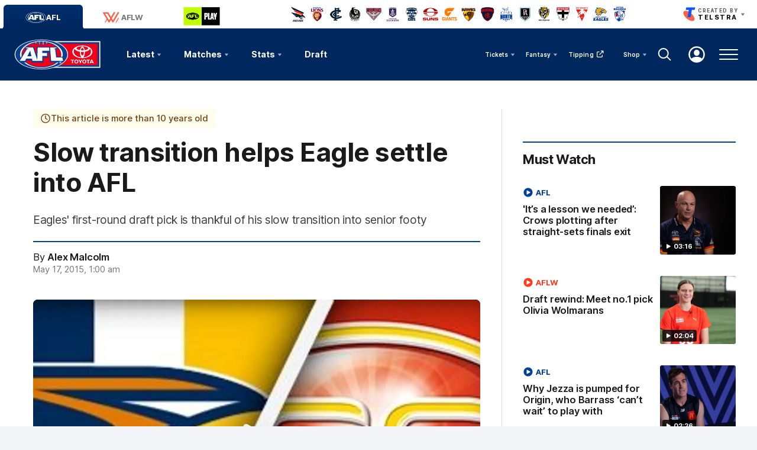

--- FILE ---
content_type: text/html;charset=utf-8
request_url: https://www.afl.com.au/news/200986/slow-transition-helps-eagle-liam-duggan-settle-into-afl
body_size: 36576
content:
<!doctype html>
<html lang="en">
<head>
	<meta charset="UTF-8">
	<meta http-equiv="X-UA-Compatible" content="IE=edge">
	<meta name="viewport" content="width=device-width, initial-scale=1">
    <meta property="fb:pages" content="63513051416"/>
	<meta property="fb:pages" content="1610907332521037"/>

    <script>window.ADTAGURL_CMSID_BRIGHTCOVE = '2513968'</script>
    <script>window.ADTAGURL_CMSID_OOYALA = '1503'</script>
    <script>window.WATERMARKS_VERSION = '24549'</script>
    <script>window.AFL_STREAM_URL = '/afl-tv/stream'</script>
    <script>window.BRIGHTCOVE_PLAYER_ID_LIVE = 'arILJvH9PY'</script>
    <script>
        window.DEFAULT_COMP_ORDER = 'CD_C014,CD_C264,CD_C015,CD_C464,CD_C016,CD_C019,CD_C414,CD_C664,CD_C101,CD_C944'
        window.LADDER_DEFAULT_COMP_ORDER = 'CD_C014,CD_C264,CD_C015,CD_C464,CD_C016,CD_C019,CD_C414'
        if ( window.DEFAULT_COMP_ORDER.indexOf( 'DEFAULT_COMP_ORDER' ) > -1 ) {
            window.DEFAULT_COMP_ORDER = undefined;
        }
        if ( window.LADDER_DEFAULT_COMP_ORDER.indexOf( 'LADDER_DEFAULT_COMP_ORDER' ) > -1 ) {
            window.LADDER_DEFAULT_COMP_ORDER = undefined;
        }
    </script>

    <link rel="apple-touch-icon" sizes="180x180" href="/resources/v5.42.16/afl/apple-touch-icon.png">
    <link rel="icon" type="image/png" sizes="32x32" href="/resources/v5.42.16/afl/favicon-32x32.png">
    <link rel="icon" type="image/png" sizes="16x16" href="/resources/v5.42.16/afl/favicon-16x16.png">
    <link rel="manifest" href="/resources/v5.42.16/afl/site.webmanifest" crossorigin="anonymous">
    <link rel="shortcut icon" href="/resources/v5.42.16/afl/favicon.ico">
    <meta name="msapplication-TileColor" content="#01285e">
    <meta name="msapplication-config" content="/resources/v5.42.16/afl/browserconfig.xml">
    <meta name="theme-color" content="#031745">

    <link rel="preload" as="font" type="font/woff2" href="/resources/v5.42.16/fonts/Inter.var.woff2" crossorigin>
    <link rel="stylesheet" href="/resources/v5.42.16/styles/screen.css" />

    <script>
        window.RESOURCES_VERSION = 'v5.42.16';
        console.info( '%c Version: ' + window.RESOURCES_VERSION + ' ', "background-color: #01285e; color: #ffffff;" )
    </script>

    <script src="/resources/v5.42.16/scripts/main.js" defer></script>
    <script crossorigin src="/resources/v5.42.16/scripts/react.bundle.min.js" defer></script>

    <!-- Service Worker Registration -->
    <script>"serviceWorker"in navigator&&window.addEventListener("load",function(){navigator.serviceWorker.register("/sw.js?resourcesPath=v5.42.16").then(function(e){console.log("ServiceWorker successfully registered with scope: ",e.scope)},function(e){console.error("ServiceWorker registration failed: ",e)})});</script>

    

<script>
    if(!window.PULSE){window.PULSE={};}
    window.PULSE.envPaths = {"label":"production","domain":["www.afl.com.au","cms.afl.com.au","exp.afl.com.au"],"cdn":"/resources/v5.42.16/","api":"//aflapi.afl.com.au/afl/v2/","aflApi":"//aflapi.afl.com.au/","cfsApi":"https://api.afl.com.au/cfs/afl","cfsCommentary":"//api.afl.com.au/cfs/commentaryFeed","statsPro":"https://api.afl.com.au/statspro","staticResources":"//www.afl.com.au/static-resources/","cfsPremium":"https://api.afl.com.au/cfs-premium/users/","cfsUrlSigning":"https://api.afl.com.au/keyserver/urlSigning","playerImagePath":"//s.afl.com.au/staticfile/AFL%20Tenant/AFL/Players/ChampIDImages","canary":"","mailchimp":"","watermarksPath":"/resources/club-watermarks/24549/","okta":{"url":"https://login.id.afl","accountUrl":"https://secure.id.afl/profile-management","clientId":"0oa2gv3sqmWOi4pUg3l7","redirectPath":"/callback","devMode":false,"teamId":{"Adelaide Crows":1,"Brisbane Lions":2,"Carlton":5,"Collingwood":3,"Essendon":12,"Fremantle":14,"Gold Coast SUNS":4,"Geelong Cats":10,"GWS GIANTS":15,"Hawthorn":9,"Melbourne":17,"North Melbourne":6,"Port Adelaide":7,"Richmond":16,"St Kilda":11,"Sydney Swans":13,"Western Bulldogs":8,"West Coast Eagles":18},"teamIdAflw":{"Adelaide Crows":19,"Brisbane Lions":21,"Carlton":22,"Collingwood":24,"Essendon":118,"Fremantle":25,"Gold Coast SUNS":33,"Geelong Cats":26,"GWS GIANTS":28,"Hawthorn":119,"Melbourne":29,"North Melbourne":30,"Port Adelaide":120,"Richmond":34,"St Kilda":36,"Sydney Swans":121,"Western Bulldogs":32,"West Coast Eagles":35}},"adel":{"api":"https://aflapi.afc.com.au","site":"https://www.afc.com.au"},"bl":{"api":"https://aflapi.lions.com.au","site":"https://www.lions.com.au"},"carl":{"api":"https://aflapi.carltonfc.com.au","site":"https://www.carltonfc.com.au"},"coll":{"api":"https://aflapi.collingwoodfc.com.au","site":"https://www.collingwoodfc.com.au"},"ess":{"api":"https://aflapi.essendonfc.com.au","site":"https://www.essendonfc.com.au"},"fre":{"api":"https://aflapi.fremantlefc.com.au","site":"https://www.fremantlefc.com.au"},"geel":{"api":"https://aflapi.geelongcats.com.au","site":"https://www.geelongcats.com.au"},"gcfc":{"api":"https://aflapi.goldcoastfc.com.au","site":"https://www.goldcoastfc.com.au"},"gws":{"api":"https://aflapi.gwsgiants.com.au","site":"https://www.gwsgiants.com.au"},"haw":{"api":"https://aflapi.hawthornfc.com.au","site":"https://www.hawthornfc.com.au"},"melb":{"api":"https://aflapi.melbournefc.com.au","site":"https://www.melbournefc.com.au"},"nmfc":{"api":"https://aflapi.nmfc.com.au","site":"https://www.nmfc.com.au"},"port":{"api":"https://aflapi.portadelaidefc.com.au","site":"https://www.portadelaidefc.com.au"},"rich":{"api":"https://aflapi.richmondfc.com.au","site":"https://www.richmondfc.com.au"},"stk":{"api":"https://aflapi.saints.com.au","site":"https://www.saints.com.au"},"syd":{"api":"https://aflapi.sydneyswans.com.au","site":"https://www.sydneyswans.com.au"},"wce":{"api":"https://aflapi.westcoasteagles.com.au","site":"https://www.westcoasteagles.com.au"},"wb":{"api":"https://aflapi.westernbulldogs.com.au","site":"https://www.westernbulldogs.com.au"},"competitions":{"AFL":1,"AFLW":3},"salesforceSitApi":"https://afl-digital-xapi-prd.au-s1.cloudhub.io/api"};
</script>
<!-- Google Tag Manager -->
<script>
window.addEventListener('DOMContentLoaded',function() {
    (function(w,d,s,l,i){w[l]=w[l]||[];w[l].push({'gtm.start':
    new Date().getTime(),event:'gtm.js'});var f=d.getElementsByTagName(s)[0],
    j=d.createElement(s),dl=l!='dataLayer'?'&l='+l:'';j.async=true;j.src=
    'https://www.googletagmanager.com/gtm.js?id='+i+dl;f.parentNode.insertBefore(j,f);
    })(window,document,'script','dataLayer','GTM-569CFGQ');
});
</script>
<!-- End Google Tag Manager -->
<script src="//www.afl.com.au/translations/afl/en.js" charset="UTF-8"></script>

<script src="//assets.adobedtm.com/launch-EN3d02652f91254186bbc3ab768d3098b9.min.js" async></script>
<script>
    (function(h,o,t,j,a,r){
        h.hj=h.hj||function(){(h.hj.q=h.hj.q||[]).push(arguments)};
        h._hjSettings={hjid:1941476,hjsv:6};
        a=o.getElementsByTagName('head')[0];
        r=o.createElement('script');r.async=1;
        r.src=t+h._hjSettings.hjid+j+h._hjSettings.hjsv;
        a.appendChild(r);
    })(window,document,'https://static.hotjar.com/c/hotjar-','.js?sv=');
</script>

<!-- NewRelic -->
<script type="text/javascript">

;window.NREUM||(NREUM={});NREUM.init={distributed_tracing:{enabled:true},privacy:{cookies_enabled:true}};

window.NREUM||(NREUM={}),__nr_require=function(t,e,n){function r(n){if(!e[n]){var o=e[n]={exports:{}};t[n][0].call(o.exports,function(e){var o=t[n][1][e];return r(o||e)},o,o.exports)}return e[n].exports}if("function"==typeof __nr_require)return __nr_require;for(var o=0;o<n.length;o++)r(n[o]);return r}({1:[function(t,e,n){function r(t){try{s.console&&console.log(t)}catch(e){}}var o,i=t("ee"),a=t(29),s={};try{o=localStorage.getItem("__nr_flags").split(","),console&&"function"==typeof console.log&&(s.console=!0,o.indexOf("dev")!==-1&&(s.dev=!0),o.indexOf("nr_dev")!==-1&&(s.nrDev=!0))}catch(c){}s.nrDev&&i.on("internal-error",function(t){r(t.stack)}),s.dev&&i.on("fn-err",function(t,e,n){r(n.stack)}),s.dev&&(r("NR AGENT IN DEVELOPMENT MODE"),r("flags: "+a(s,function(t,e){return t}).join(", ")))},{}],2:[function(t,e,n){function r(t,e,n,r,s){try{l?l-=1:o(s||new UncaughtException(t,e,n),!0)}catch(f){try{i("ierr",[f,c.now(),!0])}catch(d){}}return"function"==typeof u&&u.apply(this,a(arguments))}function UncaughtException(t,e,n){this.message=t||"Uncaught error with no additional information",this.sourceURL=e,this.line=n}function o(t,e){var n=e?null:c.now();i("err",[t,n])}var i=t("handle"),a=t(30),s=t("ee"),c=t("loader"),f=t("gos"),u=window.onerror,d=!1,p="nr@seenError";if(!c.disabled){var l=0;c.features.err=!0,t(1),window.onerror=r;try{throw new Error}catch(h){"stack"in h&&(t(13),t(12),"addEventListener"in window&&t(6),c.xhrWrappable&&t(14),d=!0)}s.on("fn-start",function(t,e,n){d&&(l+=1)}),s.on("fn-err",function(t,e,n){d&&!n[p]&&(f(n,p,function(){return!0}),this.thrown=!0,o(n))}),s.on("fn-end",function(){d&&!this.thrown&&l>0&&(l-=1)}),s.on("internal-error",function(t){i("ierr",[t,c.now(),!0])})}},{}],3:[function(t,e,n){var r=t("loader");r.disabled||(r.features.ins=!0)},{}],4:[function(t,e,n){function r(){L++,C=g.hash,this[u]=y.now()}function o(){L--,g.hash!==C&&i(0,!0);var t=y.now();this[h]=~~this[h]+t-this[u],this[d]=t}function i(t,e){E.emit("newURL",[""+g,e])}function a(t,e){t.on(e,function(){this[e]=y.now()})}var s="-start",c="-end",f="-body",u="fn"+s,d="fn"+c,p="cb"+s,l="cb"+c,h="jsTime",m="fetch",v="addEventListener",w=window,g=w.location,y=t("loader");if(w[v]&&y.xhrWrappable&&!y.disabled){var x=t(10),b=t(11),E=t(8),R=t(6),O=t(13),S=t(7),N=t(14),M=t(9),P=t("ee"),T=P.get("tracer");t(16),y.features.spa=!0;var C,L=0;P.on(u,r),b.on(p,r),M.on(p,r),P.on(d,o),b.on(l,o),M.on(l,o),P.buffer([u,d,"xhr-done","xhr-resolved"]),R.buffer([u]),O.buffer(["setTimeout"+c,"clearTimeout"+s,u]),N.buffer([u,"new-xhr","send-xhr"+s]),S.buffer([m+s,m+"-done",m+f+s,m+f+c]),E.buffer(["newURL"]),x.buffer([u]),b.buffer(["propagate",p,l,"executor-err","resolve"+s]),T.buffer([u,"no-"+u]),M.buffer(["new-jsonp","cb-start","jsonp-error","jsonp-end"]),a(N,"send-xhr"+s),a(P,"xhr-resolved"),a(P,"xhr-done"),a(S,m+s),a(S,m+"-done"),a(M,"new-jsonp"),a(M,"jsonp-end"),a(M,"cb-start"),E.on("pushState-end",i),E.on("replaceState-end",i),w[v]("hashchange",i,!0),w[v]("load",i,!0),w[v]("popstate",function(){i(0,L>1)},!0)}},{}],5:[function(t,e,n){function r(t){}if(window.performance&&window.performance.timing&&window.performance.getEntriesByType){var o=t("ee"),i=t("handle"),a=t(13),s=t(12),c="learResourceTimings",f="addEventListener",u="resourcetimingbufferfull",d="bstResource",p="resource",l="-start",h="-end",m="fn"+l,v="fn"+h,w="bstTimer",g="pushState",y=t("loader");if(!y.disabled){y.features.stn=!0,t(8),"addEventListener"in window&&t(6);var x=NREUM.o.EV;o.on(m,function(t,e){var n=t[0];n instanceof x&&(this.bstStart=y.now())}),o.on(v,function(t,e){var n=t[0];n instanceof x&&i("bst",[n,e,this.bstStart,y.now()])}),a.on(m,function(t,e,n){this.bstStart=y.now(),this.bstType=n}),a.on(v,function(t,e){i(w,[e,this.bstStart,y.now(),this.bstType])}),s.on(m,function(){this.bstStart=y.now()}),s.on(v,function(t,e){i(w,[e,this.bstStart,y.now(),"requestAnimationFrame"])}),o.on(g+l,function(t){this.time=y.now(),this.startPath=location.pathname+location.hash}),o.on(g+h,function(t){i("bstHist",[location.pathname+location.hash,this.startPath,this.time])}),f in window.performance&&(window.performance["c"+c]?window.performance[f](u,function(t){i(d,[window.performance.getEntriesByType(p)]),window.performance["c"+c]()},!1):window.performance[f]("webkit"+u,function(t){i(d,[window.performance.getEntriesByType(p)]),window.performance["webkitC"+c]()},!1)),document[f]("scroll",r,{passive:!0}),document[f]("keypress",r,!1),document[f]("click",r,!1)}}},{}],6:[function(t,e,n){function r(t){for(var e=t;e&&!e.hasOwnProperty(u);)e=Object.getPrototypeOf(e);e&&o(e)}function o(t){s.inPlace(t,[u,d],"-",i)}function i(t,e){return t[1]}var a=t("ee").get("events"),s=t("wrap-function")(a,!0),c=t("gos"),f=XMLHttpRequest,u="addEventListener",d="removeEventListener";e.exports=a,"getPrototypeOf"in Object?(r(document),r(window),r(f.prototype)):f.prototype.hasOwnProperty(u)&&(o(window),o(f.prototype)),a.on(u+"-start",function(t,e){var n=t[1],r=c(n,"nr@wrapped",function(){function t(){if("function"==typeof n.handleEvent)return n.handleEvent.apply(n,arguments)}var e={object:t,"function":n}[typeof n];return e?s(e,"fn-",null,e.name||"anonymous"):n});this.wrapped=t[1]=r}),a.on(d+"-start",function(t){t[1]=this.wrapped||t[1]})},{}],7:[function(t,e,n){function r(t,e,n){var r=t[e];"function"==typeof r&&(t[e]=function(){var t=i(arguments),e={};o.emit(n+"before-start",[t],e);var a;e[m]&&e[m].dt&&(a=e[m].dt);var s=r.apply(this,t);return o.emit(n+"start",[t,a],s),s.then(function(t){return o.emit(n+"end",[null,t],s),t},function(t){throw o.emit(n+"end",[t],s),t})})}var o=t("ee").get("fetch"),i=t(30),a=t(29);e.exports=o;var s=window,c="fetch-",f=c+"body-",u=["arrayBuffer","blob","json","text","formData"],d=s.Request,p=s.Response,l=s.fetch,h="prototype",m="nr@context";d&&p&&l&&(a(u,function(t,e){r(d[h],e,f),r(p[h],e,f)}),r(s,"fetch",c),o.on(c+"end",function(t,e){var n=this;if(e){var r=e.headers.get("content-length");null!==r&&(n.rxSize=r),o.emit(c+"done",[null,e],n)}else o.emit(c+"done",[t],n)}))},{}],8:[function(t,e,n){var r=t("ee").get("history"),o=t("wrap-function")(r);e.exports=r;var i=window.history&&window.history.constructor&&window.history.constructor.prototype,a=window.history;i&&i.pushState&&i.replaceState&&(a=i),o.inPlace(a,["pushState","replaceState"],"-")},{}],9:[function(t,e,n){function r(t){function e(){c.emit("jsonp-end",[],p),t.removeEventListener("load",e,!1),t.removeEventListener("error",n,!1)}function n(){c.emit("jsonp-error",[],p),c.emit("jsonp-end",[],p),t.removeEventListener("load",e,!1),t.removeEventListener("error",n,!1)}var r=t&&"string"==typeof t.nodeName&&"script"===t.nodeName.toLowerCase();if(r){var o="function"==typeof t.addEventListener;if(o){var a=i(t.src);if(a){var u=s(a),d="function"==typeof u.parent[u.key];if(d){var p={};f.inPlace(u.parent,[u.key],"cb-",p),t.addEventListener("load",e,!1),t.addEventListener("error",n,!1),c.emit("new-jsonp",[t.src],p)}}}}}function o(){return"addEventListener"in window}function i(t){var e=t.match(u);return e?e[1]:null}function a(t,e){var n=t.match(p),r=n[1],o=n[3];return o?a(o,e[r]):e[r]}function s(t){var e=t.match(d);return e&&e.length>=3?{key:e[2],parent:a(e[1],window)}:{key:t,parent:window}}var c=t("ee").get("jsonp"),f=t("wrap-function")(c);if(e.exports=c,o()){var u=/[?&](?:callback|cb)=([^&#]+)/,d=/(.*)\.([^.]+)/,p=/^(\w+)(\.|$)(.*)$/,l=["appendChild","insertBefore","replaceChild"];Node&&Node.prototype&&Node.prototype.appendChild?f.inPlace(Node.prototype,l,"dom-"):(f.inPlace(HTMLElement.prototype,l,"dom-"),f.inPlace(HTMLHeadElement.prototype,l,"dom-"),f.inPlace(HTMLBodyElement.prototype,l,"dom-")),c.on("dom-start",function(t){r(t[0])})}},{}],10:[function(t,e,n){var r=t("ee").get("mutation"),o=t("wrap-function")(r),i=NREUM.o.MO;e.exports=r,i&&(window.MutationObserver=function(t){return this instanceof i?new i(o(t,"fn-")):i.apply(this,arguments)},MutationObserver.prototype=i.prototype)},{}],11:[function(t,e,n){function r(t){var e=i.context(),n=s(t,"executor-",e,null,!1),r=new f(n);return i.context(r).getCtx=function(){return e},r}var o=t("wrap-function"),i=t("ee").get("promise"),a=t("ee").getOrSetContext,s=o(i),c=t(29),f=NREUM.o.PR;e.exports=i,f&&(window.Promise=r,["all","race"].forEach(function(t){var e=f[t];f[t]=function(n){function r(t){return function(){i.emit("propagate",[null,!o],a,!1,!1),o=o||!t}}var o=!1;c(n,function(e,n){Promise.resolve(n).then(r("all"===t),r(!1))});var a=e.apply(f,arguments),s=f.resolve(a);return s}}),["resolve","reject"].forEach(function(t){var e=f[t];f[t]=function(t){var n=e.apply(f,arguments);return t!==n&&i.emit("propagate",[t,!0],n,!1,!1),n}}),f.prototype["catch"]=function(t){return this.then(null,t)},f.prototype=Object.create(f.prototype,{constructor:{value:r}}),c(Object.getOwnPropertyNames(f),function(t,e){try{r[e]=f[e]}catch(n){}}),o.wrapInPlace(f.prototype,"then",function(t){return function(){var e=this,n=o.argsToArray.apply(this,arguments),r=a(e);r.promise=e,n[0]=s(n[0],"cb-",r,null,!1),n[1]=s(n[1],"cb-",r,null,!1);var c=t.apply(this,n);return r.nextPromise=c,i.emit("propagate",[e,!0],c,!1,!1),c}}),i.on("executor-start",function(t){t[0]=s(t[0],"resolve-",this,null,!1),t[1]=s(t[1],"resolve-",this,null,!1)}),i.on("executor-err",function(t,e,n){t[1](n)}),i.on("cb-end",function(t,e,n){i.emit("propagate",[n,!0],this.nextPromise,!1,!1)}),i.on("propagate",function(t,e,n){this.getCtx&&!e||(this.getCtx=function(){if(t instanceof Promise)var e=i.context(t);return e&&e.getCtx?e.getCtx():this})}),r.toString=function(){return""+f})},{}],12:[function(t,e,n){var r=t("ee").get("raf"),o=t("wrap-function")(r),i="equestAnimationFrame";e.exports=r,o.inPlace(window,["r"+i,"mozR"+i,"webkitR"+i,"msR"+i],"raf-"),r.on("raf-start",function(t){t[0]=o(t[0],"fn-")})},{}],13:[function(t,e,n){function r(t,e,n){t[0]=a(t[0],"fn-",null,n)}function o(t,e,n){this.method=n,this.timerDuration=isNaN(t[1])?0:+t[1],t[0]=a(t[0],"fn-",this,n)}var i=t("ee").get("timer"),a=t("wrap-function")(i),s="setTimeout",c="setInterval",f="clearTimeout",u="-start",d="-";e.exports=i,a.inPlace(window,[s,"setImmediate"],s+d),a.inPlace(window,[c],c+d),a.inPlace(window,[f,"clearImmediate"],f+d),i.on(c+u,r),i.on(s+u,o)},{}],14:[function(t,e,n){function r(t,e){d.inPlace(e,["onreadystatechange"],"fn-",s)}function o(){var t=this,e=u.context(t);t.readyState>3&&!e.resolved&&(e.resolved=!0,u.emit("xhr-resolved",[],t)),d.inPlace(t,g,"fn-",s)}function i(t){y.push(t),h&&(b?b.then(a):v?v(a):(E=-E,R.data=E))}function a(){for(var t=0;t<y.length;t++)r([],y[t]);y.length&&(y=[])}function s(t,e){return e}function c(t,e){for(var n in t)e[n]=t[n];return e}t(6);var f=t("ee"),u=f.get("xhr"),d=t("wrap-function")(u),p=NREUM.o,l=p.XHR,h=p.MO,m=p.PR,v=p.SI,w="readystatechange",g=["onload","onerror","onabort","onloadstart","onloadend","onprogress","ontimeout"],y=[];e.exports=u;var x=window.XMLHttpRequest=function(t){var e=new l(t);try{u.emit("new-xhr",[e],e),e.addEventListener(w,o,!1)}catch(n){try{u.emit("internal-error",[n])}catch(r){}}return e};if(c(l,x),x.prototype=l.prototype,d.inPlace(x.prototype,["open","send"],"-xhr-",s),u.on("send-xhr-start",function(t,e){r(t,e),i(e)}),u.on("open-xhr-start",r),h){var b=m&&m.resolve();if(!v&&!m){var E=1,R=document.createTextNode(E);new h(a).observe(R,{characterData:!0})}}else f.on("fn-end",function(t){t[0]&&t[0].type===w||a()})},{}],15:[function(t,e,n){function r(t){if(!s(t))return null;var e=window.NREUM;if(!e.loader_config)return null;var n=(e.loader_config.accountID||"").toString()||null,r=(e.loader_config.agentID||"").toString()||null,f=(e.loader_config.trustKey||"").toString()||null;if(!n||!r)return null;var h=l.generateSpanId(),m=l.generateTraceId(),v=Date.now(),w={spanId:h,traceId:m,timestamp:v};return(t.sameOrigin||c(t)&&p())&&(w.traceContextParentHeader=o(h,m),w.traceContextStateHeader=i(h,v,n,r,f)),(t.sameOrigin&&!u()||!t.sameOrigin&&c(t)&&d())&&(w.newrelicHeader=a(h,m,v,n,r,f)),w}function o(t,e){return"00-"+e+"-"+t+"-01"}function i(t,e,n,r,o){var i=0,a="",s=1,c="",f="";return o+"@nr="+i+"-"+s+"-"+n+"-"+r+"-"+t+"-"+a+"-"+c+"-"+f+"-"+e}function a(t,e,n,r,o,i){var a="btoa"in window&&"function"==typeof window.btoa;if(!a)return null;var s={v:[0,1],d:{ty:"Browser",ac:r,ap:o,id:t,tr:e,ti:n}};return i&&r!==i&&(s.d.tk=i),btoa(JSON.stringify(s))}function s(t){return f()&&c(t)}function c(t){var e=!1,n={};if("init"in NREUM&&"distributed_tracing"in NREUM.init&&(n=NREUM.init.distributed_tracing),t.sameOrigin)e=!0;else if(n.allowed_origins instanceof Array)for(var r=0;r<n.allowed_origins.length;r++){var o=h(n.allowed_origins[r]);if(t.hostname===o.hostname&&t.protocol===o.protocol&&t.port===o.port){e=!0;break}}return e}function f(){return"init"in NREUM&&"distributed_tracing"in NREUM.init&&!!NREUM.init.distributed_tracing.enabled}function u(){return"init"in NREUM&&"distributed_tracing"in NREUM.init&&!!NREUM.init.distributed_tracing.exclude_newrelic_header}function d(){return"init"in NREUM&&"distributed_tracing"in NREUM.init&&NREUM.init.distributed_tracing.cors_use_newrelic_header!==!1}function p(){return"init"in NREUM&&"distributed_tracing"in NREUM.init&&!!NREUM.init.distributed_tracing.cors_use_tracecontext_headers}var l=t(26),h=t(17);e.exports={generateTracePayload:r,shouldGenerateTrace:s}},{}],16:[function(t,e,n){function r(t){var e=this.params,n=this.metrics;if(!this.ended){this.ended=!0;for(var r=0;r<p;r++)t.removeEventListener(d[r],this.listener,!1);e.aborted||(n.duration=a.now()-this.startTime,this.loadCaptureCalled||4!==t.readyState?null==e.status&&(e.status=0):i(this,t),n.cbTime=this.cbTime,u.emit("xhr-done",[t],t),s("xhr",[e,n,this.startTime]))}}function o(t,e){var n=c(e),r=t.params;r.host=n.hostname+":"+n.port,r.pathname=n.pathname,t.parsedOrigin=n,t.sameOrigin=n.sameOrigin}function i(t,e){t.params.status=e.status;var n=v(e,t.lastSize);if(n&&(t.metrics.rxSize=n),t.sameOrigin){var r=e.getResponseHeader("X-NewRelic-App-Data");r&&(t.params.cat=r.split(", ").pop())}t.loadCaptureCalled=!0}var a=t("loader");if(a.xhrWrappable&&!a.disabled){var s=t("handle"),c=t(17),f=t(15).generateTracePayload,u=t("ee"),d=["load","error","abort","timeout"],p=d.length,l=t("id"),h=t(22),m=t(21),v=t(18),w=NREUM.o.REQ,g=window.XMLHttpRequest;a.features.xhr=!0,t(14),t(7),u.on("new-xhr",function(t){var e=this;e.totalCbs=0,e.called=0,e.cbTime=0,e.end=r,e.ended=!1,e.xhrGuids={},e.lastSize=null,e.loadCaptureCalled=!1,e.params=this.params||{},e.metrics=this.metrics||{},t.addEventListener("load",function(n){i(e,t)},!1),h&&(h>34||h<10)||window.opera||t.addEventListener("progress",function(t){e.lastSize=t.loaded},!1)}),u.on("open-xhr-start",function(t){this.params={method:t[0]},o(this,t[1]),this.metrics={}}),u.on("open-xhr-end",function(t,e){"loader_config"in NREUM&&"xpid"in NREUM.loader_config&&this.sameOrigin&&e.setRequestHeader("X-NewRelic-ID",NREUM.loader_config.xpid);var n=f(this.parsedOrigin);if(n){var r=!1;n.newrelicHeader&&(e.setRequestHeader("newrelic",n.newrelicHeader),r=!0),n.traceContextParentHeader&&(e.setRequestHeader("traceparent",n.traceContextParentHeader),n.traceContextStateHeader&&e.setRequestHeader("tracestate",n.traceContextStateHeader),r=!0),r&&(this.dt=n)}}),u.on("send-xhr-start",function(t,e){var n=this.metrics,r=t[0],o=this;if(n&&r){var i=m(r);i&&(n.txSize=i)}this.startTime=a.now(),this.listener=function(t){try{"abort"!==t.type||o.loadCaptureCalled||(o.params.aborted=!0),("load"!==t.type||o.called===o.totalCbs&&(o.onloadCalled||"function"!=typeof e.onload))&&o.end(e)}catch(n){try{u.emit("internal-error",[n])}catch(r){}}};for(var s=0;s<p;s++)e.addEventListener(d[s],this.listener,!1)}),u.on("xhr-cb-time",function(t,e,n){this.cbTime+=t,e?this.onloadCalled=!0:this.called+=1,this.called!==this.totalCbs||!this.onloadCalled&&"function"==typeof n.onload||this.end(n)}),u.on("xhr-load-added",function(t,e){var n=""+l(t)+!!e;this.xhrGuids&&!this.xhrGuids[n]&&(this.xhrGuids[n]=!0,this.totalCbs+=1)}),u.on("xhr-load-removed",function(t,e){var n=""+l(t)+!!e;this.xhrGuids&&this.xhrGuids[n]&&(delete this.xhrGuids[n],this.totalCbs-=1)}),u.on("addEventListener-end",function(t,e){e instanceof g&&"load"===t[0]&&u.emit("xhr-load-added",[t[1],t[2]],e)}),u.on("removeEventListener-end",function(t,e){e instanceof g&&"load"===t[0]&&u.emit("xhr-load-removed",[t[1],t[2]],e)}),u.on("fn-start",function(t,e,n){e instanceof g&&("onload"===n&&(this.onload=!0),("load"===(t[0]&&t[0].type)||this.onload)&&(this.xhrCbStart=a.now()))}),u.on("fn-end",function(t,e){this.xhrCbStart&&u.emit("xhr-cb-time",[a.now()-this.xhrCbStart,this.onload,e],e)}),u.on("fetch-before-start",function(t){function e(t,e){var n=!1;return e.newrelicHeader&&(t.set("newrelic",e.newrelicHeader),n=!0),e.traceContextParentHeader&&(t.set("traceparent",e.traceContextParentHeader),e.traceContextStateHeader&&t.set("tracestate",e.traceContextStateHeader),n=!0),n}var n,r=t[1]||{};"string"==typeof t[0]?n=t[0]:t[0]&&t[0].url?n=t[0].url:window.URL&&t[0]&&t[0]instanceof URL&&(n=t[0].href),n&&(this.parsedOrigin=c(n),this.sameOrigin=this.parsedOrigin.sameOrigin);var o=f(this.parsedOrigin);if(o&&(o.newrelicHeader||o.traceContextParentHeader))if("string"==typeof t[0]||window.URL&&t[0]&&t[0]instanceof URL){var i={};for(var a in r)i[a]=r[a];i.headers=new Headers(r.headers||{}),e(i.headers,o)&&(this.dt=o),t.length>1?t[1]=i:t.push(i)}else t[0]&&t[0].headers&&e(t[0].headers,o)&&(this.dt=o)}),u.on("fetch-start",function(t,e){this.params={},this.metrics={},this.startTime=a.now(),t.length>=1&&(this.target=t[0]),t.length>=2&&(this.opts=t[1]);var n,r=this.opts||{},i=this.target;"string"==typeof i?n=i:"object"==typeof i&&i instanceof w?n=i.url:window.URL&&"object"==typeof i&&i instanceof URL&&(n=i.href),o(this,n);var s=(""+(i&&i instanceof w&&i.method||r.method||"GET")).toUpperCase();this.params.method=s,this.txSize=m(r.body)||0}),u.on("fetch-done",function(t,e){this.params||(this.params={}),this.params.status=e?e.status:0;var n;"string"==typeof this.rxSize&&this.rxSize.length>0&&(n=+this.rxSize);var r={txSize:this.txSize,rxSize:n,duration:a.now()-this.startTime};s("xhr",[this.params,r,this.startTime])})}},{}],17:[function(t,e,n){var r={};e.exports=function(t){if(t in r)return r[t];var e=document.createElement("a"),n=window.location,o={};e.href=t,o.port=e.port;var i=e.href.split("://");!o.port&&i[1]&&(o.port=i[1].split("/")[0].split("@").pop().split(":")[1]),o.port&&"0"!==o.port||(o.port="https"===i[0]?"443":"80"),o.hostname=e.hostname||n.hostname,o.pathname=e.pathname,o.protocol=i[0],"/"!==o.pathname.charAt(0)&&(o.pathname="/"+o.pathname);var a=!e.protocol||":"===e.protocol||e.protocol===n.protocol,s=e.hostname===document.domain&&e.port===n.port;return o.sameOrigin=a&&(!e.hostname||s),"/"===o.pathname&&(r[t]=o),o}},{}],18:[function(t,e,n){function r(t,e){var n=t.responseType;return"json"===n&&null!==e?e:"arraybuffer"===n||"blob"===n||"json"===n?o(t.response):"text"===n||""===n||void 0===n?o(t.responseText):void 0}var o=t(21);e.exports=r},{}],19:[function(t,e,n){function r(){}function o(t,e,n){return function(){return i(t,[f.now()].concat(s(arguments)),e?null:this,n),e?void 0:this}}var i=t("handle"),a=t(29),s=t(30),c=t("ee").get("tracer"),f=t("loader"),u=NREUM;"undefined"==typeof window.newrelic&&(newrelic=u);var d=["setPageViewName","setCustomAttribute","setErrorHandler","finished","addToTrace","inlineHit","addRelease"],p="api-",l=p+"ixn-";a(d,function(t,e){u[e]=o(p+e,!0,"api")}),u.addPageAction=o(p+"addPageAction",!0),u.setCurrentRouteName=o(p+"routeName",!0),e.exports=newrelic,u.interaction=function(){return(new r).get()};var h=r.prototype={createTracer:function(t,e){var n={},r=this,o="function"==typeof e;return i(l+"tracer",[f.now(),t,n],r),function(){if(c.emit((o?"":"no-")+"fn-start",[f.now(),r,o],n),o)try{return e.apply(this,arguments)}catch(t){throw c.emit("fn-err",[arguments,this,t],n),t}finally{c.emit("fn-end",[f.now()],n)}}}};a("actionText,setName,setAttribute,save,ignore,onEnd,getContext,end,get".split(","),function(t,e){h[e]=o(l+e)}),newrelic.noticeError=function(t,e){"string"==typeof t&&(t=new Error(t)),i("err",[t,f.now(),!1,e])}},{}],20:[function(t,e,n){function r(t){if(NREUM.init){for(var e=NREUM.init,n=t.split("."),r=0;r<n.length-1;r++)if(e=e[n[r]],"object"!=typeof e)return;return e=e[n[n.length-1]]}}e.exports={getConfiguration:r}},{}],21:[function(t,e,n){e.exports=function(t){if("string"==typeof t&&t.length)return t.length;if("object"==typeof t){if("undefined"!=typeof ArrayBuffer&&t instanceof ArrayBuffer&&t.byteLength)return t.byteLength;if("undefined"!=typeof Blob&&t instanceof Blob&&t.size)return t.size;if(!("undefined"!=typeof FormData&&t instanceof FormData))try{return JSON.stringify(t).length}catch(e){return}}}},{}],22:[function(t,e,n){var r=0,o=navigator.userAgent.match(/Firefox[\/\s](\d+\.\d+)/);o&&(r=+o[1]),e.exports=r},{}],23:[function(t,e,n){function r(){return s.exists&&performance.now?Math.round(performance.now()):(i=Math.max((new Date).getTime(),i))-a}function o(){return i}var i=(new Date).getTime(),a=i,s=t(31);e.exports=r,e.exports.offset=a,e.exports.getLastTimestamp=o},{}],24:[function(t,e,n){function r(t){return!(!t||!t.protocol||"file:"===t.protocol)}e.exports=r},{}],25:[function(t,e,n){function r(t,e){var n=t.getEntries();n.forEach(function(t){"first-paint"===t.name?d("timing",["fp",Math.floor(t.startTime)]):"first-contentful-paint"===t.name&&d("timing",["fcp",Math.floor(t.startTime)])})}function o(t,e){var n=t.getEntries();n.length>0&&d("lcp",[n[n.length-1]])}function i(t){t.getEntries().forEach(function(t){t.hadRecentInput||d("cls",[t])})}function a(t){if(t instanceof h&&!v){var e=Math.round(t.timeStamp),n={type:t.type};e<=p.now()?n.fid=p.now()-e:e>p.offset&&e<=Date.now()?(e-=p.offset,n.fid=p.now()-e):e=p.now(),v=!0,d("timing",["fi",e,n])}}function s(t){"hidden"===t&&d("pageHide",[p.now()])}if(!("init"in NREUM&&"page_view_timing"in NREUM.init&&"enabled"in NREUM.init.page_view_timing&&NREUM.init.page_view_timing.enabled===!1)){var c,f,u,d=t("handle"),p=t("loader"),l=t(28),h=NREUM.o.EV;if("PerformanceObserver"in window&&"function"==typeof window.PerformanceObserver){c=new PerformanceObserver(r);try{c.observe({entryTypes:["paint"]})}catch(m){}f=new PerformanceObserver(o);try{f.observe({entryTypes:["largest-contentful-paint"]})}catch(m){}u=new PerformanceObserver(i);try{u.observe({type:"layout-shift",buffered:!0})}catch(m){}}if("addEventListener"in document){var v=!1,w=["click","keydown","mousedown","pointerdown","touchstart"];w.forEach(function(t){document.addEventListener(t,a,!1)})}l(s)}},{}],26:[function(t,e,n){function r(){function t(){return e?15&e[n++]:16*Math.random()|0}var e=null,n=0,r=window.crypto||window.msCrypto;r&&r.getRandomValues&&(e=r.getRandomValues(new Uint8Array(31)));for(var o,i="xxxxxxxx-xxxx-4xxx-yxxx-xxxxxxxxxxxx",a="",s=0;s<i.length;s++)o=i[s],"x"===o?a+=t().toString(16):"y"===o?(o=3&t()|8,a+=o.toString(16)):a+=o;return a}function o(){return a(16)}function i(){return a(32)}function a(t){function e(){return n?15&n[r++]:16*Math.random()|0}var n=null,r=0,o=window.crypto||window.msCrypto;o&&o.getRandomValues&&Uint8Array&&(n=o.getRandomValues(new Uint8Array(31)));for(var i=[],a=0;a<t;a++)i.push(e().toString(16));return i.join("")}e.exports={generateUuid:r,generateSpanId:o,generateTraceId:i}},{}],27:[function(t,e,n){function r(t,e){if(!o)return!1;if(t!==o)return!1;if(!e)return!0;if(!i)return!1;for(var n=i.split("."),r=e.split("."),a=0;a<r.length;a++)if(r[a]!==n[a])return!1;return!0}var o=null,i=null,a=/Version\/(\S+)\s+Safari/;if(navigator.userAgent){var s=navigator.userAgent,c=s.match(a);c&&s.indexOf("Chrome")===-1&&s.indexOf("Chromium")===-1&&(o="Safari",i=c[1])}e.exports={agent:o,version:i,match:r}},{}],28:[function(t,e,n){function r(t){function e(){t(a&&document[a]?document[a]:document[o]?"hidden":"visible")}"addEventListener"in document&&i&&document.addEventListener(i,e,!1)}e.exports=r;var o,i,a;"undefined"!=typeof document.hidden?(o="hidden",i="visibilitychange",a="visibilityState"):"undefined"!=typeof document.msHidden?(o="msHidden",i="msvisibilitychange"):"undefined"!=typeof document.webkitHidden&&(o="webkitHidden",i="webkitvisibilitychange",a="webkitVisibilityState")},{}],29:[function(t,e,n){function r(t,e){var n=[],r="",i=0;for(r in t)o.call(t,r)&&(n[i]=e(r,t[r]),i+=1);return n}var o=Object.prototype.hasOwnProperty;e.exports=r},{}],30:[function(t,e,n){function r(t,e,n){e||(e=0),"undefined"==typeof n&&(n=t?t.length:0);for(var r=-1,o=n-e||0,i=Array(o<0?0:o);++r<o;)i[r]=t[e+r];return i}e.exports=r},{}],31:[function(t,e,n){e.exports={exists:"undefined"!=typeof window.performance&&window.performance.timing&&"undefined"!=typeof window.performance.timing.navigationStart}},{}],ee:[function(t,e,n){function r(){}function o(t){function e(t){return t&&t instanceof r?t:t?f(t,c,a):a()}function n(n,r,o,i,a){if(a!==!1&&(a=!0),!l.aborted||i){t&&a&&t(n,r,o);for(var s=e(o),c=m(n),f=c.length,u=0;u<f;u++)c[u].apply(s,r);var p=d[y[n]];return p&&p.push([x,n,r,s]),s}}function i(t,e){g[t]=m(t).concat(e)}function h(t,e){var n=g[t];if(n)for(var r=0;r<n.length;r++)n[r]===e&&n.splice(r,1)}function m(t){return g[t]||[]}function v(t){return p[t]=p[t]||o(n)}function w(t,e){l.aborted||u(t,function(t,n){e=e||"feature",y[n]=e,e in d||(d[e]=[])})}var g={},y={},x={on:i,addEventListener:i,removeEventListener:h,emit:n,get:v,listeners:m,context:e,buffer:w,abort:s,aborted:!1};return x}function i(t){return f(t,c,a)}function a(){return new r}function s(){(d.api||d.feature)&&(l.aborted=!0,d=l.backlog={})}var c="nr@context",f=t("gos"),u=t(29),d={},p={},l=e.exports=o();e.exports.getOrSetContext=i,l.backlog=d},{}],gos:[function(t,e,n){function r(t,e,n){if(o.call(t,e))return t[e];var r=n();if(Object.defineProperty&&Object.keys)try{return Object.defineProperty(t,e,{value:r,writable:!0,enumerable:!1}),r}catch(i){}return t[e]=r,r}var o=Object.prototype.hasOwnProperty;e.exports=r},{}],handle:[function(t,e,n){function r(t,e,n,r){o.buffer([t],r),o.emit(t,e,n)}var o=t("ee").get("handle");e.exports=r,r.ee=o},{}],id:[function(t,e,n){function r(t){var e=typeof t;return!t||"object"!==e&&"function"!==e?-1:t===window?0:a(t,i,function(){return o++})}var o=1,i="nr@id",a=t("gos");e.exports=r},{}],loader:[function(t,e,n){function r(){if(!S++){var t=O.info=NREUM.info,e=m.getElementsByTagName("script")[0];if(setTimeout(f.abort,3e4),!(t&&t.licenseKey&&t.applicationID&&e))return f.abort();c(E,function(e,n){t[e]||(t[e]=n)});var n=a();s("mark",["onload",n+O.offset],null,"api"),s("timing",["load",n]);var r=m.createElement("script");0===t.agent.indexOf("http://")||0===t.agent.indexOf("https://")?r.src=t.agent:r.src=l+"://"+t.agent,e.parentNode.insertBefore(r,e)}}function o(){"complete"===m.readyState&&i()}function i(){s("mark",["domContent",a()+O.offset],null,"api")}var a=t(23),s=t("handle"),c=t(29),f=t("ee"),u=t(27),d=t(24),p=t(20),l=p.getConfiguration("ssl")===!1?"http":"https",h=window,m=h.document,v="addEventListener",w="attachEvent",g=h.XMLHttpRequest,y=g&&g.prototype,x=!d(h.location);NREUM.o={ST:setTimeout,SI:h.setImmediate,CT:clearTimeout,XHR:g,REQ:h.Request,EV:h.Event,PR:h.Promise,MO:h.MutationObserver};var b=""+location,E={beacon:"bam.nr-data.net",errorBeacon:"bam.nr-data.net",agent:"js-agent.newrelic.com/nr-spa-1210.min.js"},R=g&&y&&y[v]&&!/CriOS/.test(navigator.userAgent),O=e.exports={offset:a.getLastTimestamp(),now:a,origin:b,features:{},xhrWrappable:R,userAgent:u,disabled:x};if(!x){t(19),t(25),m[v]?(m[v]("DOMContentLoaded",i,!1),h[v]("load",r,!1)):(m[w]("onreadystatechange",o),h[w]("onload",r)),s("mark",["firstbyte",a.getLastTimestamp()],null,"api");var S=0}},{}],"wrap-function":[function(t,e,n){function r(t,e){function n(e,n,r,c,f){function nrWrapper(){var i,a,u,p;try{a=this,i=d(arguments),u="function"==typeof r?r(i,a):r||{}}catch(l){o([l,"",[i,a,c],u],t)}s(n+"start",[i,a,c],u,f);try{return p=e.apply(a,i)}catch(h){throw s(n+"err",[i,a,h],u,f),h}finally{s(n+"end",[i,a,p],u,f)}}return a(e)?e:(n||(n=""),nrWrapper[p]=e,i(e,nrWrapper,t),nrWrapper)}function r(t,e,r,o,i){r||(r="");var s,c,f,u="-"===r.charAt(0);for(f=0;f<e.length;f++)c=e[f],s=t[c],a(s)||(t[c]=n(s,u?c+r:r,o,c,i))}function s(n,r,i,a){if(!h||e){var s=h;h=!0;try{t.emit(n,r,i,e,a)}catch(c){o([c,n,r,i],t)}h=s}}return t||(t=u),n.inPlace=r,n.flag=p,n}function o(t,e){e||(e=u);try{e.emit("internal-error",t)}catch(n){}}function i(t,e,n){if(Object.defineProperty&&Object.keys)try{var r=Object.keys(t);return r.forEach(function(n){Object.defineProperty(e,n,{get:function(){return t[n]},set:function(e){return t[n]=e,e}})}),e}catch(i){o([i],n)}for(var a in t)l.call(t,a)&&(e[a]=t[a]);return e}function a(t){return!(t&&t instanceof Function&&t.apply&&!t[p])}function s(t,e){var n=e(t);return n[p]=t,i(t,n,u),n}function c(t,e,n){var r=t[e];t[e]=s(r,n)}function f(){for(var t=arguments.length,e=new Array(t),n=0;n<t;++n)e[n]=arguments[n];return e}var u=t("ee"),d=t(30),p="nr@original",l=Object.prototype.hasOwnProperty,h=!1;e.exports=r,e.exports.wrapFunction=s,e.exports.wrapInPlace=c,e.exports.argsToArray=f},{}]},{},["loader",2,16,5,3,4]);

;NREUM.loader_config={accountID:"2937248",trustKey:"798156",agentID:"1118610981",licenseKey:"NRJS-a1bf724b7b85f1f5adf",applicationID:"1118610981"}

;NREUM.info={beacon:"bam.nr-data.net",errorBeacon:"bam.nr-data.net",licenseKey:"NRJS-a1bf724b7b85f1f5adf",applicationID:"1118610981",sa:1}

</script>
<!-- End NewRelic -->

    



    
    

























<!-- adding twitter image -->
        
        
        
        

<!-- adding fb image -->
        
        
        
        

<script type='text/javascript'>
    (function() {
        /** CONFIGURATION START **/
        var _sf_async_config = window._sf_async_config = (window._sf_async_config || {});
        _sf_async_config.uid = 66107;
        _sf_async_config.domain = 'afl.com.au';
        _sf_async_config.flickerControl = false;
        _sf_async_config.useCanonical = true;
        _sf_async_config.useCanonicalDomain = true;
        _sf_async_config.sections = 'news';
        _sf_async_config.authors = 'Alex Malcolm';
        /** CONFIGURATION END **/
        function loadChartbeat() {
            var e = document.createElement('script');
            var n = document.getElementsByTagName('script')[0];
            e.type = 'text/javascript';
            e.async = true;
            e.src = '//static.chartbeat.com/js/chartbeat.js';
            n.parentNode.insertBefore(e, n);
        }
        loadChartbeat();
     })();
</script>
<script async src="//static.chartbeat.com/js/chartbeat_mab.js"></script>
        
        
        

            



<!-- adding twitter image -->
        
        
        
        

<!-- adding fb image -->
        
        
        
        

            

<script class="js-metadata u-hide" data-title=""></script>

<script>
    //Script to inject twitter js if 'Embeddable: Twitter Single Tweet' widget detected
    document.addEventListener('DOMContentLoaded', () => {
        if ( document.querySelectorAll( '[data-twitter-widget]' ) ) {
            const scriptTag = document.createElement( 'script' );
            scriptTag.setAttribute( 'async', '' );
            scriptTag.setAttribute( 'src', 'https://platform.twitter.com/widgets.js' );
            scriptTag.setAttribute( 'charset', 'utf-8' );
            document.head.appendChild( scriptTag );
        }
    });
</script>

    <meta name="twitter:app:id:iphone" content="415427158"/>
<meta name="twitter:app:url:iphone" content="https://itunes.apple.com/au/app/afl-live-official-app/id415427158?mt=8"/>
<meta name="twitter:image" content="https://resources.afl.com.au/afl/photo/2019/11/28/80ab4e3f-8372-4b17-b5c6-2b07989d6996/NcRhjwRB.jpg"/>
<meta name="application-name" content="AFL Live Official App"/>
<meta property="og:image:height" content="630"/>
<meta name="keywords" content="text"/>
<meta name="description" content="Eagles' first-round draft pick is thankful of his slow transition into senior footy"/>
<meta name="twitter:app:name:iphone" content="AFL Live Official"/>
<meta property="video:ad-tag-url" content="https://pubads.g.doubleclick.net/gampad/ads?sz=640x480&iu=/7414/TEL.AFL/NEWS&impl=s&gdfp_req=1&env=vp&output=xml_vast2&unviewed_position_start=1&url=[referrer_url]&description_url=[description_url]&correlator=[timestamp]&ad_rule=1&cmsid=2513968&vid=[mediainfo.id]"/>
<meta name="twitter:image:width" content="1024"/>
<meta name="twitter:account_id" content="16319888"/>
<meta property="og:description" content="Eagles' first-round draft pick is thankful of his slow transition into senior footy"/>
<meta name="twitter:title" content="Slow transition helps Eagle settle into AFL"/>
<meta name="twitter:app:url:ipad" content="https://itunes.apple.com/au/app/afl-live-official-app/id415427158?mt=8"/>
<meta name="twitter:app:id:ipad" content="415427158"/>
<meta name="twitter:card" content="summary_large_image"/>
<meta name="twitter:url" content="https://www.afl.com.au/news/200986/slow-transition-helps-eagle-liam-duggan-settle-into-afl"/>
<meta name="twitter:image:height" content="512"/>
<meta property="og:image" content="https://resources.afl.com.au/afl/photo/2019/11/28/80ab4e3f-8372-4b17-b5c6-2b07989d6996/NcRhjwRB.jpg"/>
<meta property="content-type" content="article"/>
<title>Slow transition helps Eagle settle into AFL</title>
<meta name="apple-itunes-app" content="app-id=415427158"/>
<meta name="twitter:app:name:ipad" content="AFL Live Official"/>
<meta property="og:image:width" content="1200"/>
<meta property="og:type" content="article"/>
<meta property="og:image:type" content="image/jpeg"/>
<meta property="og:site_name" content="afl.com.au"/>
<meta name="twitter:site" content="@AFL"/>
<meta name="twitter:description" content="Eagles' first-round draft pick is thankful of his slow transition into senior footy"/>
<meta name="twitter:app:name:googleplay" content="AFL Live Official"/>
<meta name="twitter:app:id:googleplay" content="com.telstra.android.afl"/>
<meta name="google-play-app" content="app-id=com.telstra.android.afl"/>
<meta property="og:url" content="https://www.afl.com.au/news/200986/slow-transition-helps-eagle-liam-duggan-settle-into-afl"/>
<link rel="canonical" href="https://www.afl.com.au/news/200986/slow-transition-helps-eagle-settle-into-afl"/>
<meta property="og:title" content="Slow transition helps Eagle settle into AFL"/>
<meta name="twitter:app:url:googleplay" content="https://play.google.com/store/apps/details?id=com.telstra.android.afl"/>


<script>(window.BOOMR_mq=window.BOOMR_mq||[]).push(["addVar",{"rua.upush":"false","rua.cpush":"false","rua.upre":"false","rua.cpre":"true","rua.uprl":"false","rua.cprl":"false","rua.cprf":"false","rua.trans":"SJ-52b95b96-8b10-46ea-becd-2cbc5bbb9e60","rua.cook":"true","rua.ims":"false","rua.ufprl":"false","rua.cfprl":"true","rua.isuxp":"false","rua.texp":"norulematch","rua.ceh":"false","rua.ueh":"false","rua.ieh.st":"0"}]);</script>
                              <script>!function(a){var e="https://s.go-mpulse.net/boomerang/",t="addEventListener";if("False"=="True")a.BOOMR_config=a.BOOMR_config||{},a.BOOMR_config.PageParams=a.BOOMR_config.PageParams||{},a.BOOMR_config.PageParams.pci=!0,e="https://s2.go-mpulse.net/boomerang/";if(window.BOOMR_API_key="P9N6U-YBHXA-2LJ9W-R9QS4-KPUND",function(){function n(e){a.BOOMR_onload=e&&e.timeStamp||(new Date).getTime()}if(!a.BOOMR||!a.BOOMR.version&&!a.BOOMR.snippetExecuted){a.BOOMR=a.BOOMR||{},a.BOOMR.snippetExecuted=!0;var i,_,o,r=document.createElement("iframe");if(a[t])a[t]("load",n,!1);else if(a.attachEvent)a.attachEvent("onload",n);r.src="javascript:void(0)",r.title="",r.role="presentation",(r.frameElement||r).style.cssText="width:0;height:0;border:0;display:none;",o=document.getElementsByTagName("script")[0],o.parentNode.insertBefore(r,o);try{_=r.contentWindow.document}catch(O){i=document.domain,r.src="javascript:var d=document.open();d.domain='"+i+"';void(0);",_=r.contentWindow.document}_.open()._l=function(){var a=this.createElement("script");if(i)this.domain=i;a.id="boomr-if-as",a.src=e+"P9N6U-YBHXA-2LJ9W-R9QS4-KPUND",BOOMR_lstart=(new Date).getTime(),this.body.appendChild(a)},_.write("<bo"+'dy onload="document._l();">'),_.close()}}(),"".length>0)if(a&&"performance"in a&&a.performance&&"function"==typeof a.performance.setResourceTimingBufferSize)a.performance.setResourceTimingBufferSize();!function(){if(BOOMR=a.BOOMR||{},BOOMR.plugins=BOOMR.plugins||{},!BOOMR.plugins.AK){var e="true"=="true"?1:0,t="cookiepresent",n="aokqyrixzcojc2l5iruq-f-7772c9a3a-clientnsv4-s.akamaihd.net",i="false"=="true"?2:1,_={"ak.v":"39","ak.cp":"946073","ak.ai":parseInt("607577",10),"ak.ol":"0","ak.cr":9,"ak.ipv":4,"ak.proto":"h2","ak.rid":"2bd5bc9a","ak.r":44268,"ak.a2":e,"ak.m":"dscr","ak.n":"ff","ak.bpcip":"3.149.12.0","ak.cport":37198,"ak.gh":"23.192.164.139","ak.quicv":"","ak.tlsv":"tls1.3","ak.0rtt":"","ak.0rtt.ed":"","ak.csrc":"-","ak.acc":"","ak.t":"1769817193","ak.ak":"hOBiQwZUYzCg5VSAfCLimQ==UzUaekJDfg5ml6BtoCUDco70R0dLeTpUFZPNA+Hspge+uw7vmFV1fEURh8nEVmHS40OFWCnSKrMRZcPX4IQ82fcRhCkgu+0F3Bx9um2WBQszU4rOK9GHtTBkfh0s/o2hZbH3AnuouQKtU+WSORx4La27i+FFFcVz+LsFNv/tEInHCFxQu7O3uF9AYZj+fPECPB3GNxV1kQwX7vQRX0V9MIgJw2f8K9MQMMGXH3nCcJiRNj3+iSB4Ip7CRiC6+9AUGsqMyMM4AwMFY7HinD25RzRnJEiOc761S8sUxAfvUzQHrhHDC3OMGmWwPntFbYrMktuEWEGRnVeqoPfu5GQ4k0ke+fa/c9QtJM16MOqh/G9Mn6D6+bXNfWqJcodhKWvDAeY7b9Jr4/vGrUyAEdLen8lHq9TCWpJ8MS0bPfJX1FA=","ak.pv":"147","ak.dpoabenc":"","ak.tf":i};if(""!==t)_["ak.ruds"]=t;var o={i:!1,av:function(e){var t="http.initiator";if(e&&(!e[t]||"spa_hard"===e[t]))_["ak.feo"]=void 0!==a.aFeoApplied?1:0,BOOMR.addVar(_)},rv:function(){var a=["ak.bpcip","ak.cport","ak.cr","ak.csrc","ak.gh","ak.ipv","ak.m","ak.n","ak.ol","ak.proto","ak.quicv","ak.tlsv","ak.0rtt","ak.0rtt.ed","ak.r","ak.acc","ak.t","ak.tf"];BOOMR.removeVar(a)}};BOOMR.plugins.AK={akVars:_,akDNSPreFetchDomain:n,init:function(){if(!o.i){var a=BOOMR.subscribe;a("before_beacon",o.av,null,null),a("onbeacon",o.rv,null,null),o.i=!0}return this},is_complete:function(){return!0}}}}()}(window);</script></head>
<body>
    
<!-- Google Tag Manager (noscript) -->
<noscript><iframe src="https://www.googletagmanager.com/ns.html?id=GTM-569CFGQ"
height="0" width="0" style="display:none;visibility:hidden"></iframe></noscript>
<!-- End Google Tag Manager (noscript) -->

<script>window.gtmContainer = 'GTM-TVBLDXM'</script>

    <a class="skip-to" href="#main-content">Skip to main content</a>


<header class="telstra-bar-v3  js-telstra-bar" id="telstra-bar" data-widget="telstra-bar" data-script="aflm_telstra-bar" data-widget-id="c7228d28-eb3a-4e13-b7d7-035f79a07e7c" data-component-name="telstra bar">

        <ul class="telstra-bar-v3__list">
                <li class="telstra-bar-v3__item is-active">
                    <div class="telstra-bar-v3__tab-wrapper">
                        <div class="telstra-bar-v3__tab">
                            <a
                                class="telstra-bar-v3__tab-content telstra-bar-v3__tab-content--afl-logo js-tracked-nav-item"
                                href="/"
                                title="AFL"
                            >
                                    <span class="telstra-bar-v3__logo-wrapper telstra-bar-v3__logo-wrapper--afl-logo">
                                        <span class="telstra-bar-v3__site-logo">
	<svg class="icon " aria-hidden="true">
			<use xmlns:xlink="http://www.w3.org/1999/xlink" xlink:href="/resources/v5.42.16/i/svg-output/icons.svg#icn-afl-logo"></use>
	</svg>
                                        </span>
                                        <span class="telstra-bar-v3__site-logo telstra-bar-v3__site-logo--white">
	<svg class="icon " aria-hidden="true">
			<use xmlns:xlink="http://www.w3.org/1999/xlink" xlink:href="/resources/v5.42.16/i/svg-output/icons.svg#icn-afl-logo-white"></use>
	</svg>
                                        </span>
                                    </span>
                                <span class="telstra-bar-v3__link-name">AFL</span>

                            </a>
                        </div>
                    </div>
                </li>
                <li class="telstra-bar-v3__item ">
                    <div class="telstra-bar-v3__tab-wrapper">
                        <div class="telstra-bar-v3__tab">
                            <a
                                class="telstra-bar-v3__tab-content telstra-bar-v3__tab-content--aflw-logo js-tracked-nav-item"
                                href="/aflw"
                                title="AFLW"
                            >
                                    <span class="telstra-bar-v3__logo-wrapper telstra-bar-v3__logo-wrapper--aflw-logo">
                                        <span class="telstra-bar-v3__site-logo">
	<svg class="icon " aria-hidden="true">
			<use xmlns:xlink="http://www.w3.org/1999/xlink" xlink:href="/resources/v5.42.16/i/svg-output/icons.svg#icn-aflw-logo"></use>
	</svg>
                                        </span>
                                        <span class="telstra-bar-v3__site-logo telstra-bar-v3__site-logo--white">
	<svg class="icon " aria-hidden="true">
			<use xmlns:xlink="http://www.w3.org/1999/xlink" xlink:href="/resources/v5.42.16/i/svg-output/icons.svg#icn-aflw-logo-white"></use>
	</svg>
                                        </span>
                                    </span>
                                <span class="telstra-bar-v3__link-name">AFLW</span>

                            </a>
                        </div>
                    </div>
                </li>
        </ul>

    <div class="telstra-bar-v3__afl-play-wrapper">
        <a href="https://www.afl.com.au/aflplay"  class="telstra-bar-v3__afl-play js-tracked-nav-item">
            <img alt="AFL Play" class="u-hide-until-max-mobile" src="/resources/v5.42.16/i/elements/afl-play.png" />
	<svg class="icon u-hide-from-max-mobile" aria-hidden="true">
			<use xmlns:xlink="http://www.w3.org/1999/xlink" xlink:href="/resources/v5.42.16/i/svg-output/icons.svg#icn-afl-play-mobile"></use>
	</svg>
            <span class="u-screen-reader">AFL Play</span>
        </a>
    </div>

    
<div class="clubs-menu-v3" data-component-name="telstra bar club menu">
    <button class="clubs-menu-v3__button clubs-menu-v3__button--has-drop-down clubs-menu-v3__button--dropdown-trigger js-navigation-dropdown-trigger"
        data-nav-index="18" data-toggle=".clubs-menu-v3" aria-expanded="false">
        Club Sites
	<svg class="icon clubs-menu-v3__dropdown-arrow" aria-hidden="true">
			<use xmlns:xlink="http://www.w3.org/1999/xlink" xlink:href="/resources/v5.42.16/i/svg-output/icons.svg#icn-dropdown"></use>
	</svg>
    </button>

        <div class="clubs-menu-v3__wrapper js-navigation-dropdown-element">
    <ul class="club-list">
            <li class="club-list__club-list-item aflc-adel ">
                <a class="club-list__club-link js-tracked-nav-item" href="https://www.afc.com.au/" target="_blank" title="Adelaide Crows">

	<svg class="icon club-logo" aria-hidden="true">
			<use xmlns:xlink="http://www.w3.org/1999/xlink" xlink:href="/resources/v5.42.16/i/svg-output/icons.svg#icn-aflc-adel"></use>
	</svg>
                        <span class="club-list__club-name">
                            Adelaide Crows 	<svg class="icon external" aria-hidden="true">
			<use xmlns:xlink="http://www.w3.org/1999/xlink" xlink:href="/resources/v5.42.16/i/svg-output/icons.svg#icn-telstra-external"></use>
	</svg>

                        </span>
                        <span class="u-screen-reader">
                            Adelaide Crows
                        </span>
                </a>
            </li>
            <li class="club-list__club-list-item aflc-bl ">
                <a class="club-list__club-link js-tracked-nav-item" href="https://www.lions.com.au/" target="_blank" title="Brisbane">

	<svg class="icon club-logo" aria-hidden="true">
			<use xmlns:xlink="http://www.w3.org/1999/xlink" xlink:href="/resources/v5.42.16/i/svg-output/icons.svg#icn-aflc-bl"></use>
	</svg>
                        <span class="club-list__club-name">
                            Brisbane 	<svg class="icon external" aria-hidden="true">
			<use xmlns:xlink="http://www.w3.org/1999/xlink" xlink:href="/resources/v5.42.16/i/svg-output/icons.svg#icn-telstra-external"></use>
	</svg>

                        </span>
                        <span class="u-screen-reader">
                            Brisbane
                        </span>
                </a>
            </li>
            <li class="club-list__club-list-item aflc-carl ">
                <a class="club-list__club-link js-tracked-nav-item" href="https://www.carltonfc.com.au/" target="_blank" title="Carlton">

	<svg class="icon club-logo" aria-hidden="true">
			<use xmlns:xlink="http://www.w3.org/1999/xlink" xlink:href="/resources/v5.42.16/i/svg-output/icons.svg#icn-aflc-carl"></use>
	</svg>
                        <span class="club-list__club-name">
                            Carlton 	<svg class="icon external" aria-hidden="true">
			<use xmlns:xlink="http://www.w3.org/1999/xlink" xlink:href="/resources/v5.42.16/i/svg-output/icons.svg#icn-telstra-external"></use>
	</svg>

                        </span>
                        <span class="u-screen-reader">
                            Carlton
                        </span>
                </a>
            </li>
            <li class="club-list__club-list-item aflc-coll ">
                <a class="club-list__club-link js-tracked-nav-item" href="https://www.collingwoodfc.com.au/" target="_blank" title="Collingwood">

	<svg class="icon club-logo" aria-hidden="true">
			<use xmlns:xlink="http://www.w3.org/1999/xlink" xlink:href="/resources/v5.42.16/i/svg-output/icons.svg#icn-aflc-coll"></use>
	</svg>
                        <span class="club-list__club-name">
                            Collingwood 	<svg class="icon external" aria-hidden="true">
			<use xmlns:xlink="http://www.w3.org/1999/xlink" xlink:href="/resources/v5.42.16/i/svg-output/icons.svg#icn-telstra-external"></use>
	</svg>

                        </span>
                        <span class="u-screen-reader">
                            Collingwood
                        </span>
                </a>
            </li>
            <li class="club-list__club-list-item aflc-ess ">
                <a class="club-list__club-link js-tracked-nav-item" href="https://www.essendonfc.com.au/" target="_blank" title="Essendon">

	<svg class="icon club-logo" aria-hidden="true">
			<use xmlns:xlink="http://www.w3.org/1999/xlink" xlink:href="/resources/v5.42.16/i/svg-output/icons.svg#icn-aflc-ess"></use>
	</svg>
                        <span class="club-list__club-name">
                            Essendon 	<svg class="icon external" aria-hidden="true">
			<use xmlns:xlink="http://www.w3.org/1999/xlink" xlink:href="/resources/v5.42.16/i/svg-output/icons.svg#icn-telstra-external"></use>
	</svg>

                        </span>
                        <span class="u-screen-reader">
                            Essendon
                        </span>
                </a>
            </li>
            <li class="club-list__club-list-item aflc-fre ">
                <a class="club-list__club-link js-tracked-nav-item" href="https://www.fremantlefc.com.au/" target="_blank" title="Fremantle">

	<svg class="icon club-logo" aria-hidden="true">
			<use xmlns:xlink="http://www.w3.org/1999/xlink" xlink:href="/resources/v5.42.16/i/svg-output/icons.svg#icn-aflc-fre"></use>
	</svg>
                        <span class="club-list__club-name">
                            Fremantle 	<svg class="icon external" aria-hidden="true">
			<use xmlns:xlink="http://www.w3.org/1999/xlink" xlink:href="/resources/v5.42.16/i/svg-output/icons.svg#icn-telstra-external"></use>
	</svg>

                        </span>
                        <span class="u-screen-reader">
                            Fremantle
                        </span>
                </a>
            </li>
            <li class="club-list__club-list-item aflc-geel ">
                <a class="club-list__club-link js-tracked-nav-item" href="https://www.geelongcats.com.au/" target="_blank" title="Geelong">

	<svg class="icon club-logo" aria-hidden="true">
			<use xmlns:xlink="http://www.w3.org/1999/xlink" xlink:href="/resources/v5.42.16/i/svg-output/icons.svg#icn-aflc-geel"></use>
	</svg>
                        <span class="club-list__club-name">
                            Geelong 	<svg class="icon external" aria-hidden="true">
			<use xmlns:xlink="http://www.w3.org/1999/xlink" xlink:href="/resources/v5.42.16/i/svg-output/icons.svg#icn-telstra-external"></use>
	</svg>

                        </span>
                        <span class="u-screen-reader">
                            Geelong
                        </span>
                </a>
            </li>
            <li class="club-list__club-list-item aflc-gcfc ">
                <a class="club-list__club-link js-tracked-nav-item" href="https://www.goldcoastfc.com.au/" target="_blank" title="Gold Coast SUNS">

	<svg class="icon club-logo" aria-hidden="true">
			<use xmlns:xlink="http://www.w3.org/1999/xlink" xlink:href="/resources/v5.42.16/i/svg-output/icons.svg#icn-aflc-gcfc"></use>
	</svg>
                        <span class="club-list__club-name">
                            Gold Coast SUNS 	<svg class="icon external" aria-hidden="true">
			<use xmlns:xlink="http://www.w3.org/1999/xlink" xlink:href="/resources/v5.42.16/i/svg-output/icons.svg#icn-telstra-external"></use>
	</svg>

                        </span>
                        <span class="u-screen-reader">
                            Gold Coast SUNS
                        </span>
                </a>
            </li>
            <li class="club-list__club-list-item aflc-gws ">
                <a class="club-list__club-link js-tracked-nav-item" href="https://www.gwsgiants.com.au/" target="_blank" title="GWS GIANTS">

	<svg class="icon club-logo" aria-hidden="true">
			<use xmlns:xlink="http://www.w3.org/1999/xlink" xlink:href="/resources/v5.42.16/i/svg-output/icons.svg#icn-aflc-gws"></use>
	</svg>
                        <span class="club-list__club-name">
                            GWS GIANTS 	<svg class="icon external" aria-hidden="true">
			<use xmlns:xlink="http://www.w3.org/1999/xlink" xlink:href="/resources/v5.42.16/i/svg-output/icons.svg#icn-telstra-external"></use>
	</svg>

                        </span>
                        <span class="u-screen-reader">
                            GWS GIANTS
                        </span>
                </a>
            </li>
            <li class="club-list__club-list-item aflc-haw ">
                <a class="club-list__club-link js-tracked-nav-item" href="https://www.hawthornfc.com.au/" target="_blank" title="Hawthorn">

	<svg class="icon club-logo" aria-hidden="true">
			<use xmlns:xlink="http://www.w3.org/1999/xlink" xlink:href="/resources/v5.42.16/i/svg-output/icons.svg#icn-aflc-haw"></use>
	</svg>
                        <span class="club-list__club-name">
                            Hawthorn 	<svg class="icon external" aria-hidden="true">
			<use xmlns:xlink="http://www.w3.org/1999/xlink" xlink:href="/resources/v5.42.16/i/svg-output/icons.svg#icn-telstra-external"></use>
	</svg>

                        </span>
                        <span class="u-screen-reader">
                            Hawthorn
                        </span>
                </a>
            </li>
            <li class="club-list__club-list-item aflc-melb ">
                <a class="club-list__club-link js-tracked-nav-item" href="https://www.melbournefc.com.au/" target="_blank" title="Melbourne">

	<svg class="icon club-logo" aria-hidden="true">
			<use xmlns:xlink="http://www.w3.org/1999/xlink" xlink:href="/resources/v5.42.16/i/svg-output/icons.svg#icn-aflc-melb"></use>
	</svg>
                        <span class="club-list__club-name">
                            Melbourne 	<svg class="icon external" aria-hidden="true">
			<use xmlns:xlink="http://www.w3.org/1999/xlink" xlink:href="/resources/v5.42.16/i/svg-output/icons.svg#icn-telstra-external"></use>
	</svg>

                        </span>
                        <span class="u-screen-reader">
                            Melbourne
                        </span>
                </a>
            </li>
            <li class="club-list__club-list-item aflc-nmfc ">
                <a class="club-list__club-link js-tracked-nav-item" href="https://www.nmfc.com.au/" target="_blank" title="North Melbourne">

	<svg class="icon club-logo" aria-hidden="true">
			<use xmlns:xlink="http://www.w3.org/1999/xlink" xlink:href="/resources/v5.42.16/i/svg-output/icons.svg#icn-aflc-nmfc"></use>
	</svg>
                        <span class="club-list__club-name">
                            North Melbourne 	<svg class="icon external" aria-hidden="true">
			<use xmlns:xlink="http://www.w3.org/1999/xlink" xlink:href="/resources/v5.42.16/i/svg-output/icons.svg#icn-telstra-external"></use>
	</svg>

                        </span>
                        <span class="u-screen-reader">
                            North Melbourne
                        </span>
                </a>
            </li>
            <li class="club-list__club-list-item aflc-port ">
                <a class="club-list__club-link js-tracked-nav-item" href="https://www.portadelaidefc.com.au/" target="_blank" title="Port Adelaide">

	<svg class="icon club-logo" aria-hidden="true">
			<use xmlns:xlink="http://www.w3.org/1999/xlink" xlink:href="/resources/v5.42.16/i/svg-output/icons.svg#icn-aflc-port"></use>
	</svg>
                        <span class="club-list__club-name">
                            Port Adelaide 	<svg class="icon external" aria-hidden="true">
			<use xmlns:xlink="http://www.w3.org/1999/xlink" xlink:href="/resources/v5.42.16/i/svg-output/icons.svg#icn-telstra-external"></use>
	</svg>

                        </span>
                        <span class="u-screen-reader">
                            Port Adelaide
                        </span>
                </a>
            </li>
            <li class="club-list__club-list-item aflc-rich ">
                <a class="club-list__club-link js-tracked-nav-item" href="https://www.richmondfc.com.au/" target="_blank" title="Richmond">

	<svg class="icon club-logo" aria-hidden="true">
			<use xmlns:xlink="http://www.w3.org/1999/xlink" xlink:href="/resources/v5.42.16/i/svg-output/icons.svg#icn-aflc-rich"></use>
	</svg>
                        <span class="club-list__club-name">
                            Richmond 	<svg class="icon external" aria-hidden="true">
			<use xmlns:xlink="http://www.w3.org/1999/xlink" xlink:href="/resources/v5.42.16/i/svg-output/icons.svg#icn-telstra-external"></use>
	</svg>

                        </span>
                        <span class="u-screen-reader">
                            Richmond
                        </span>
                </a>
            </li>
            <li class="club-list__club-list-item aflc-stk ">
                <a class="club-list__club-link js-tracked-nav-item" href="https://www.saints.com.au/" target="_blank" title="St Kilda">

	<svg class="icon club-logo" aria-hidden="true">
			<use xmlns:xlink="http://www.w3.org/1999/xlink" xlink:href="/resources/v5.42.16/i/svg-output/icons.svg#icn-aflc-stk"></use>
	</svg>
                        <span class="club-list__club-name">
                            St Kilda 	<svg class="icon external" aria-hidden="true">
			<use xmlns:xlink="http://www.w3.org/1999/xlink" xlink:href="/resources/v5.42.16/i/svg-output/icons.svg#icn-telstra-external"></use>
	</svg>

                        </span>
                        <span class="u-screen-reader">
                            St Kilda
                        </span>
                </a>
            </li>
            <li class="club-list__club-list-item aflc-syd ">
                <a class="club-list__club-link js-tracked-nav-item" href="https://www.sydneyswans.com.au/" target="_blank" title="Sydney Swans">

	<svg class="icon club-logo" aria-hidden="true">
			<use xmlns:xlink="http://www.w3.org/1999/xlink" xlink:href="/resources/v5.42.16/i/svg-output/icons.svg#icn-aflc-syd"></use>
	</svg>
                        <span class="club-list__club-name">
                            Sydney Swans 	<svg class="icon external" aria-hidden="true">
			<use xmlns:xlink="http://www.w3.org/1999/xlink" xlink:href="/resources/v5.42.16/i/svg-output/icons.svg#icn-telstra-external"></use>
	</svg>

                        </span>
                        <span class="u-screen-reader">
                            Sydney Swans
                        </span>
                </a>
            </li>
            <li class="club-list__club-list-item aflc-wce ">
                <a class="club-list__club-link js-tracked-nav-item" href="https://www.westcoasteagles.com.au/" target="_blank" title="West Coast Eagles">

	<svg class="icon club-logo" aria-hidden="true">
			<use xmlns:xlink="http://www.w3.org/1999/xlink" xlink:href="/resources/v5.42.16/i/svg-output/icons.svg#icn-aflc-wce"></use>
	</svg>
                        <span class="club-list__club-name">
                            West Coast Eagles 	<svg class="icon external" aria-hidden="true">
			<use xmlns:xlink="http://www.w3.org/1999/xlink" xlink:href="/resources/v5.42.16/i/svg-output/icons.svg#icn-telstra-external"></use>
	</svg>

                        </span>
                        <span class="u-screen-reader">
                            West Coast Eagles
                        </span>
                </a>
            </li>
            <li class="club-list__club-list-item aflc-wb ">
                <a class="club-list__club-link js-tracked-nav-item" href="https://www.westernbulldogs.com.au/" target="_blank" title="Western Bulldogs">

	<svg class="icon club-logo" aria-hidden="true">
			<use xmlns:xlink="http://www.w3.org/1999/xlink" xlink:href="/resources/v5.42.16/i/svg-output/icons.svg#icn-aflc-wb"></use>
	</svg>
                        <span class="club-list__club-name">
                            Western Bulldogs 	<svg class="icon external" aria-hidden="true">
			<use xmlns:xlink="http://www.w3.org/1999/xlink" xlink:href="/resources/v5.42.16/i/svg-output/icons.svg#icn-telstra-external"></use>
	</svg>

                        </span>
                        <span class="u-screen-reader">
                            Western Bulldogs
                        </span>
                </a>
            </li>
    </ul>
        </div>
</div>

    <div class="telstra-bar-v3__telstra-nav js-telstra-dropdown">
        

    <button class="telstra-dropdown-v3__link" data-toggle=".telstra-bar-v3__telstra-nav">
        <span class="telstra-dropdown-v3__flex">
            <span class="telstra-dropdown-v3__telstra-logo-wrapper telstra-dropdown-v3__telstra-logo-wrapper--orange">
	<svg class="icon telstra-dropdown-v3__logo" aria-hidden="true">
			<use xmlns:xlink="http://www.w3.org/1999/xlink" xlink:href="/resources/v5.42.16/i/svg-output/icons.svg#icn-telstra-orange"></use>
	</svg>
            </span>
            <span class="telstra-dropdown-v3__telstra-logo-wrapper telstra-dropdown-v3__telstra-logo-wrapper--white">
	<svg class="icon telstra-dropdown-v3__logo" aria-hidden="true">
			<use xmlns:xlink="http://www.w3.org/1999/xlink" xlink:href="/resources/v5.42.16/i/svg-output/icons.svg#icn-telstra-white"></use>
	</svg>
            </span>
            <span class="telstra-dropdown-v3__line">Created by <span class="u-bold">Telstra</span></span>
	<svg class="icon telstra-dropdown-v3__arrow" aria-hidden="true">
			<use xmlns:xlink="http://www.w3.org/1999/xlink" xlink:href="/resources/v5.42.16/i/svg-output/icons.svg#icn-dropdown"></use>
	</svg>
        </span>
    </button>
    <section id="6c5e0eae-3432-4ff8-8b97-aeefab622733" class="telstra-dropdown-v3" data-component-name="telstra bar telstra dropdown">
        <div class="telstra-dropdown-v3__header">
            <div class="telstra-dropdown-v3__open-logo">
	<svg class="icon telstra-logo-blue" aria-hidden="true">
			<use xmlns:xlink="http://www.w3.org/1999/xlink" xlink:href="/resources/v5.42.16/i/svg-output/icons.svg#icn-telstra-light-on-red"></use>
	</svg>
            </div>
            <h1 class="telstra-dropdown-v3__title">
                More from Telstra
            </h1>
            <p class="telstra-dropdown-v3__subtitle">
                Australia's best network.
            </p>
            <img class="telstra-dropdown-v3__image" srcset="
                /resources/v5.42.16/i/elements/telstra-dropdown-blue-pattern.jpg 1x,
                /resources/v5.42.16/i/elements/telstra-dropdown-blue-pattern2x.jpg 2x"
                src="/resources/v5.42.16/i/elements/telstra-dropdown-blue-pattern.jpg"
            />
        </div>
            <nav class="telstra-dropdown-v3__wrapper" aria-label="Telstra Menu" role="navigation">
                <ul class="linked-list">
                        <li class="linked-list__item ">
                            <a class="linked-list__link js-tracked-nav-item" href="https://tipping.afl.com.au/" target="_blank">
                                <span class="linked-list__link-label ">
                                    AFL Tipping
                                </span>
	<svg class="icon external" aria-hidden="true">
			<use xmlns:xlink="http://www.w3.org/1999/xlink" xlink:href="/resources/v5.42.16/i/svg-output/icons.svg#icn-telstra-external"></use>
	</svg>
                            </a>
                        </li>
                        <li class="linked-list__item ">
                            <a class="linked-list__link js-tracked-nav-item" href="https://www.afl.com.au/fantasy/" target="_blank">
                                <span class="linked-list__link-label ">
                                    AFL Fantasy
                                </span>
	<svg class="icon external" aria-hidden="true">
			<use xmlns:xlink="http://www.w3.org/1999/xlink" xlink:href="/resources/v5.42.16/i/svg-output/icons.svg#icn-telstra-external"></use>
	</svg>
                            </a>
                        </li>
                        <li class="linked-list__item ">
                            <a class="linked-list__link js-tracked-nav-item" href="http://media.telstra.com.au/home.html" target="_blank">
                                <span class="linked-list__link-label ">
                                    Telstra
                                </span>
	<svg class="icon external" aria-hidden="true">
			<use xmlns:xlink="http://www.w3.org/1999/xlink" xlink:href="/resources/v5.42.16/i/svg-output/icons.svg#icn-telstra-external"></use>
	</svg>
                            </a>
                        </li>
                        <li class="linked-list__item ">
                            <a class="linked-list__link js-tracked-nav-item" href="https://telstra.app.link/iDI7aOSJKHb" target="_blank">
                                <span class="linked-list__link-label ">
                                    My Telstra
                                </span>
	<svg class="icon external" aria-hidden="true">
			<use xmlns:xlink="http://www.w3.org/1999/xlink" xlink:href="/resources/v5.42.16/i/svg-output/icons.svg#icn-telstra-external"></use>
	</svg>
                            </a>
                        </li>
                        <li class="linked-list__item ">
                            <a class="linked-list__link js-tracked-nav-item" href="https://www.telstra.com.au/entertainment/tv-movies/foxtel-from-telstra" target="_blank">
                                <span class="linked-list__link-label ">
                                    Foxtel From Telstra
                                </span>
	<svg class="icon external" aria-hidden="true">
			<use xmlns:xlink="http://www.w3.org/1999/xlink" xlink:href="/resources/v5.42.16/i/svg-output/icons.svg#icn-telstra-external"></use>
	</svg>
                            </a>
                        </li>
                </ul>
            </nav>
    </section>

    </div>

</header>



    <noscript>
        <style>
            .navigation__item.is-loading {
                pointer-events: auto;
                visibility: visible;
            }
            .navigation__menu-links {
                background-color: var(--fill-700);
            }
        </style>
    </noscript>

    <div class="navigation navigation__main-navigation  js-main-navigation" id="main-navigation" data-widget="main-navigation" data-script="aflm_main-navigation" data-widget-id="2f9fa30c-2a1b-4f8c-90f3-d42407628e24" data-component-name="main navigation">

            <div class="navigation__container" id="navigation-container">

                <a href="/" class="navigation__logo u-hide-until-max-mobile js-tracked-nav-item">
	<svg class="icon " aria-hidden="true">
			<use xmlns:xlink="http://www.w3.org/1999/xlink" xlink:href="/resources/v5.42.16/i/svg-output/icons.svg#icn-afl-logo-sponsor"></use>
	</svg>
                    <span class="u-screen-reader">AFL Logo</span>
                </a>

                <nav class="navigation__menu navigation__menu--primary js-navigation-menu" role="navigation" aria-label="Main menu" data-widget="dynamic-more">
                    <ul class="navigation__menu-links js-dynamic-list">


    <li class="navigation__item js-dynamic-child js-nav-item js-featured-list ">
            <button class="navigation__link navigation__link--has-drop-down navigation__link--dropdown-trigger js-navigation-dropdown-trigger"
                data-nav-index="0" tabIndex="0" aria-expanded="false">
                Latest
	<svg class="icon navigation__expand-arrow" aria-hidden="true">
			<use xmlns:xlink="http://www.w3.org/1999/xlink" xlink:href="/resources/v5.42.16/i/svg-output/icons.svg#icn-dropdown"></use>
	</svg>
	<svg class="icon show-dynamic-more" aria-hidden="true">
			<use xmlns:xlink="http://www.w3.org/1999/xlink" xlink:href="/resources/v5.42.16/i/svg-output/icons.svg#icn-chevron-down"></use>
	</svg>
            </button>

            <div class="navigation__drop-down drop-down drop-down--reveal-on-hover  js-navigation-dropdown-element">
                <div class="drop-down__options drop-down__options--one-column">

                        <ul>
                    
                                <li class="drop-down__option  ">
                                    <a class="navigation__link navigation__link--in-drop-down   js-tracked-nav-item"
                                        
                                        href="/news"
                                        title="News">
                                        News
                                    </a>
                                </li>
                                <li class="drop-down__option  ">
                                    <a class="navigation__link navigation__link--in-drop-down   js-tracked-nav-item"
                                        
                                        href="/video"
                                        title="Videos">
                                        Videos
                                    </a>
                                </li>
                                <li class="drop-down__option  ">
                                    <a class="navigation__link navigation__link--in-drop-down   js-tracked-nav-item"
                                        
                                        href="/podcasts"
                                        title="Podcasts">
                                        Podcasts
                                    </a>
                                </li>
                                <li class="drop-down__option  ">
                                    <a class="navigation__link navigation__link--in-drop-down   js-tracked-nav-item"
                                        
                                        href="/photo-galleries"
                                        title="Photos">
                                        Photos
                                    </a>
                                </li>
                                <li class="drop-down__option  ">
                                    <a class="navigation__link navigation__link--in-drop-down   js-tracked-nav-item"
                                        
                                        href="/vault"
                                        title="From The Vault">
                                        From The Vault
                                    </a>
                                </li>

                        </ul>
                </div>
            </div>
    </li>


    <li class="navigation__item js-dynamic-child js-nav-item  ">
            <button class="navigation__link navigation__link--has-drop-down navigation__link--dropdown-trigger js-navigation-dropdown-trigger"
                data-nav-index="1" tabIndex="0" aria-expanded="false">
                Matches
	<svg class="icon navigation__expand-arrow" aria-hidden="true">
			<use xmlns:xlink="http://www.w3.org/1999/xlink" xlink:href="/resources/v5.42.16/i/svg-output/icons.svg#icn-dropdown"></use>
	</svg>
	<svg class="icon show-dynamic-more" aria-hidden="true">
			<use xmlns:xlink="http://www.w3.org/1999/xlink" xlink:href="/resources/v5.42.16/i/svg-output/icons.svg#icn-chevron-down"></use>
	</svg>
            </button>

            <div class="navigation__drop-down drop-down drop-down--reveal-on-hover  js-navigation-dropdown-element">
                <div class="drop-down__options drop-down__options--one-column">

                        <ul>
                    
                                <li class="drop-down__option  ">
                                    <a class="navigation__link navigation__link--in-drop-down   js-tracked-nav-item"
                                        
                                        href="/fixture"
                                        title="Fixture">
                                        Fixture
                                    </a>
                                </li>
                                <li class="drop-down__option  ">
                                    <a class="navigation__link navigation__link--in-drop-down   js-tracked-nav-item"
                                        
                                        href="/ladder"
                                        title="Ladder">
                                        Ladder
                                    </a>
                                </li>
                                <li class="drop-down__option  ">
                                    <a class="navigation__link navigation__link--in-drop-down   js-tracked-nav-item"
                                        
                                        href="/matches/team-lineups"
                                        title="Team Lineups">
                                        Team Lineups
                                    </a>
                                </li>
                                <li class="drop-down__option  ">
                                    <a class="navigation__link navigation__link--in-drop-down   js-tracked-nav-item"
                                        
                                        href="/broadcast-guide-premiership"
                                        title="Broadcast Guide">
                                        Broadcast Guide
                                    </a>
                                </li>
                                <li class="drop-down__option  ">
                                    <a class="navigation__link navigation__link--in-drop-down   js-tracked-nav-item"
                                        
                                        href="/matches/injury-list"
                                        title="Injury List">
                                        Injury List
                                    </a>
                                </li>
                                <li class="drop-down__option  ">
                                    <a class="navigation__link navigation__link--in-drop-down   js-tracked-nav-item"
                                        
                                        href="/matches/match-videos"
                                        title="Match Videos">
                                        Match Videos
                                    </a>
                                </li>
                                <li class="drop-down__option  ">
                                    <a class="navigation__link navigation__link--in-drop-down   js-tracked-nav-item"
                                        
                                        href="/teams"
                                        title="Players">
                                        Players
                                    </a>
                                </li>

                        </ul>
                </div>
            </div>
    </li>


    <li class="navigation__item js-dynamic-child js-nav-item  ">
            <button class="navigation__link navigation__link--has-drop-down navigation__link--dropdown-trigger js-navigation-dropdown-trigger"
                data-nav-index="2" tabIndex="0" aria-expanded="false">
                Stats
	<svg class="icon navigation__expand-arrow" aria-hidden="true">
			<use xmlns:xlink="http://www.w3.org/1999/xlink" xlink:href="/resources/v5.42.16/i/svg-output/icons.svg#icn-dropdown"></use>
	</svg>
	<svg class="icon show-dynamic-more" aria-hidden="true">
			<use xmlns:xlink="http://www.w3.org/1999/xlink" xlink:href="/resources/v5.42.16/i/svg-output/icons.svg#icn-chevron-down"></use>
	</svg>
            </button>

            <div class="navigation__drop-down drop-down drop-down--reveal-on-hover  js-navigation-dropdown-element">
                <div class="drop-down__options drop-down__options--one-column">

                        <ul>
                    
                                <li class="drop-down__option  ">
                                    <a class="navigation__link navigation__link--in-drop-down   js-tracked-nav-item"
                                        
                                        href="/stats"
                                        title="AFL Stats">
                                        AFL Stats
                                    </a>
                                </li>
                                <li class="drop-down__option  ">
                                    <a class="navigation__link navigation__link--in-drop-down   js-tracked-nav-item"
                                        
                                        href="/stats/team-rankings"
                                        title="Team Rankings">
                                        Team Rankings
                                    </a>
                                </li>
                                <li class="drop-down__option  ">
                                    <a class="navigation__link navigation__link--in-drop-down   js-tracked-nav-item"
                                        
                                        href="/stats/premiership-winners"
                                        title="Premiership Winners">
                                        Premiership Winners
                                    </a>
                                </li>
                                <li class="drop-down__option  ">
                                    <a class="navigation__link navigation__link--in-drop-down   js-tracked-nav-item"
                                        
                                        href="/brownlow-medal"
                                        title="Brownlow Medal">
                                        Brownlow Medal
                                    </a>
                                </li>
                                <li class="drop-down__option  ">
                                    <a class="navigation__link navigation__link--in-drop-down   js-tracked-nav-item"
                                        
                                        href="/stats/leaders-awards"
                                        title="Leaders & Awards">
                                        Leaders & Awards
                                    </a>
                                </li>

                        </ul>
                </div>
            </div>
    </li>


    <li class="navigation__item js-dynamic-child js-nav-item  ">
            <a class="navigation__link js-navigation-item js-tracked-nav-item"
                tabindex="0"
                data-nav-index="3"
                
                href="/draft"
                title="Draft">
                Draft
            </a>
    </li>


                    </ul>
                </nav>

                <nav class="navigation__menu navigation__menu--secondary js-navigation-menu-second" role="navigation">
                    

    <ul id="1b811499-ae35-41b8-8906-374b88737332" class="navigation__list navigation__list--secondary js-navigation-list-second" data-component-name="main navigation secondary menu">


    <li class="navigation__item js-dynamic-child js-nav-item  ">
            <button class="navigation__link navigation__link--has-drop-down navigation__link--dropdown-trigger js-navigation-dropdown-trigger"
                data-nav-index="0" tabIndex="0" aria-expanded="false">
                Tickets
	<svg class="icon navigation__expand-arrow" aria-hidden="true">
			<use xmlns:xlink="http://www.w3.org/1999/xlink" xlink:href="/resources/v5.42.16/i/svg-output/icons.svg#icn-dropdown"></use>
	</svg>
	<svg class="icon show-dynamic-more" aria-hidden="true">
			<use xmlns:xlink="http://www.w3.org/1999/xlink" xlink:href="/resources/v5.42.16/i/svg-output/icons.svg#icn-chevron-down"></use>
	</svg>
            </button>

            <div class="navigation__drop-down drop-down drop-down--reveal-on-hover  js-navigation-dropdown-element">
                <div class="drop-down__options drop-down__options--one-column">

                        <ul>
                    
                                <li class="drop-down__option  ">
                                    <a class="navigation__link navigation__link--in-drop-down   js-tracked-nav-item"
                                        
                                        href="/fixture"
                                        title="Buy Tickets">
                                        Buy Tickets
                                    </a>
                                </li>
                                <li class="drop-down__option  ">
                                    <a class="navigation__link navigation__link--in-drop-down   js-tracked-nav-item"
                                        
                                        href="/tickets/onsale-dates/toyota-afl-premiership-season"
                                        title="On-Sale Dates">
                                        On-Sale Dates
                                    </a>
                                </li>
                                <li class="drop-down__option  ">
                                    <a class="navigation__link navigation__link--in-drop-down   js-tracked-nav-item"
                                        
                                        href="/tickets/faq"
                                        title="FAQ">
                                        FAQ
                                    </a>
                                </li>
                                <li class="drop-down__option  ">
                                    <a class="navigation__link navigation__link--in-drop-down   js-tracked-nav-item"
                                        
                                        href="https://www.afl.com.au/venues"
                                        title="Venues">
                                        Venues
                                    </a>
                                </li>
                                <li class="drop-down__option  ">
                                    <a class="navigation__link navigation__link--in-drop-down   js-tracked-nav-item"
                                        
                                        href="/tickets/membership"
                                        title="Membership">
                                        Membership
                                    </a>
                                </li>

                        </ul>
                </div>
            </div>
    </li>


    <li class="navigation__item js-dynamic-child js-nav-item  ">
            <button class="navigation__link navigation__link--has-drop-down navigation__link--dropdown-trigger js-navigation-dropdown-trigger"
                data-nav-index="1" tabIndex="0" aria-expanded="false">
                Fantasy
	<svg class="icon navigation__expand-arrow" aria-hidden="true">
			<use xmlns:xlink="http://www.w3.org/1999/xlink" xlink:href="/resources/v5.42.16/i/svg-output/icons.svg#icn-dropdown"></use>
	</svg>
	<svg class="icon show-dynamic-more" aria-hidden="true">
			<use xmlns:xlink="http://www.w3.org/1999/xlink" xlink:href="/resources/v5.42.16/i/svg-output/icons.svg#icn-chevron-down"></use>
	</svg>
            </button>

            <div class="navigation__drop-down drop-down drop-down--reveal-on-hover  js-navigation-dropdown-element">
                <div class="drop-down__options drop-down__options--one-column">

                        <ul>
                    
                                <li class="drop-down__option  ">
                                    <a class="navigation__link navigation__link--in-drop-down   js-tracked-nav-item"
                                        
                                        href="https://fantasy.afl.com.au/"
                                        title="Play AFL Fantasy">
                                        Play AFL Fantasy
                                    </a>
                                </li>
                                <li class="drop-down__option  ">
                                    <a class="navigation__link navigation__link--in-drop-down   js-tracked-nav-item"
                                        
                                        href="/fantasy"
                                        title="Fantasy Hub">
                                        Fantasy Hub
                                    </a>
                                </li>
                                <li class="drop-down__option  ">
                                    <a class="navigation__link navigation__link--in-drop-down   js-tracked-nav-item"
                                        target="_blank" rel="noopener"
                                        href="https://aflwfantasy.afl/"
                                        title="Play AFLW Fantasy">
                                        Play AFLW Fantasy
	<svg class="icon external-link" aria-hidden="true">
			<use xmlns:xlink="http://www.w3.org/1999/xlink" xlink:href="/resources/v5.42.16/i/svg-output/icons.svg#icn-telstra-external"></use>
	</svg>
                                    </a>
                                </li>

                        </ul>
                </div>
            </div>
    </li>


    <li class="navigation__item js-dynamic-child js-nav-item  ">
            <a class="navigation__link js-navigation-item js-tracked-nav-item"
                tabindex="0"
                data-nav-index="2"
                target="_blank" rel="noopener"
                href="https://tipping.afl.com.au/"
                title="Tipping">
                Tipping
	<svg class="icon external-link" aria-hidden="true">
			<use xmlns:xlink="http://www.w3.org/1999/xlink" xlink:href="/resources/v5.42.16/i/svg-output/icons.svg#icn-telstra-external"></use>
	</svg>
            </a>
    </li>


    <li class="navigation__item js-dynamic-child js-nav-item  ">
            <button class="navigation__link navigation__link--has-drop-down navigation__link--dropdown-trigger js-navigation-dropdown-trigger"
                data-nav-index="3" tabIndex="0" aria-expanded="false">
                Shop
	<svg class="icon navigation__expand-arrow" aria-hidden="true">
			<use xmlns:xlink="http://www.w3.org/1999/xlink" xlink:href="/resources/v5.42.16/i/svg-output/icons.svg#icn-dropdown"></use>
	</svg>
	<svg class="icon show-dynamic-more" aria-hidden="true">
			<use xmlns:xlink="http://www.w3.org/1999/xlink" xlink:href="/resources/v5.42.16/i/svg-output/icons.svg#icn-chevron-down"></use>
	</svg>
            </button>

            <div class="navigation__drop-down drop-down drop-down--reveal-on-hover  js-navigation-dropdown-element">
                <div class="drop-down__options drop-down__options--one-column">

                        <ul>
                    
                                <li class="drop-down__option  ">
                                    <a class="navigation__link navigation__link--in-drop-down   js-tracked-nav-item"
                                        target="_blank" rel="noopener"
                                        href="https://www.theaflstore.com.au/"
                                        title="The AFL Store">
                                        The AFL Store
	<svg class="icon external-link" aria-hidden="true">
			<use xmlns:xlink="http://www.w3.org/1999/xlink" xlink:href="/resources/v5.42.16/i/svg-output/icons.svg#icn-telstra-external"></use>
	</svg>
                                    </a>
                                </li>
                                <li class="drop-down__option  ">
                                    <a class="navigation__link navigation__link--in-drop-down   js-tracked-nav-item"
                                        target="_blank" rel="noopener"
                                        href="https://officialmemorabilia.com.au/afl/?ts=AFLSTORE25"
                                        title="Official Memorabilia">
                                        Official Memorabilia
	<svg class="icon external-link" aria-hidden="true">
			<use xmlns:xlink="http://www.w3.org/1999/xlink" xlink:href="/resources/v5.42.16/i/svg-output/icons.svg#icn-telstra-external"></use>
	</svg>
                                    </a>
                                </li>

                        </ul>
                </div>
            </div>
    </li>


    </ul>

                </nav>


                <div class="navigation__buttons">
                    <div class="nav-search">
                        <button class="nav-search__open js-navigation-search-open" aria-label="Start search">
                            <div class="nav-search__open-icon"></div>
                        </button>
                        <div class="nav-search__form-wrapper">
                            <form action="/search" class="site-search__form js-navigation-search" id="search">
                                <div class="nav-search__open-icon"></div>
                                <input class="site-search__input js-navigation-search-input"
                                    type="search"
                                    name="term"
                                    placeholder="Search AFL.com.au"
                                    aria-label="Search through AFL content"
                                    data-component-name="main navigation"
                                />
                                <button class="site-search__go js-navigation-search-button" form="search" type="submit" aria-label="Submit searched text">
                                    <div class="nav-search__open-icon"></div>
                                </button>
                                <button class="site-search__close js-navigation-search-close-button" type="button" aria-label="Close search">
	<svg class="icon " aria-hidden="true">
			<use xmlns:xlink="http://www.w3.org/1999/xlink" xlink:href="/resources/v5.42.16/i/svg-output/icons.svg#icn-close-hover"></use>
	</svg>
                                </button>
                            </form>
                        </div>
                    </div>

                    <a href="/" class="navigation__logo u-hide-from-max-mobile js-tracked-nav-item">
	<svg class="icon " aria-hidden="true">
			<use xmlns:xlink="http://www.w3.org/1999/xlink" xlink:href="/resources/v5.42.16/i/svg-output/icons.svg#icn-afl-logo-sponsor"></use>
	</svg>
                        <span class="u-screen-reader">AFL Logo</span>
                    </a>

                    <div class="navigation__login">
                        
<div 
    data-script="aflm_aflid-user" 
    data-widget="aflid-user" 
>
    <div class="aflid-user js-aflid-user"></div>
    <div class="js-aflid-tooltip"></div>
</div>

                    </div>

                    <button class="navigation__sidebar-button js-navigation-sidebar-open">
                        <span class="menu-button">
                            <span class="menu-button__line"></span>
                            <span class="menu-button__line"></span>
                            <span class="menu-button__line"></span>
                        </span>
                        <span class="u-screen-reader">Menu</span>
                    </button>
                </div>
            </div>

        
<div class="mobile-quicklinks js-mobile-quicklinks" data-component-name="main navigation mobile quick links">
        <ul class="mobile-quicklinks__link-list">
                <li class="mobile-quicklinks__item ">
                    <a class="mobile-quicklinks__link  js-tracked-nav-item"
                        data-nav-index="0"
                        
                        href="/video"
                        title="Video">
                        Video
                    </a>
                </li>
                <li class="mobile-quicklinks__item ">
                    <a class="mobile-quicklinks__link  js-tracked-nav-item"
                        data-nav-index="1"
                        
                        href="/fixture"
                        title="Match Centre">
                        Match Centre
                    </a>
                </li>
                <li class="mobile-quicklinks__item ">
                    <a class="mobile-quicklinks__link  js-tracked-nav-item"
                        data-nav-index="2"
                        
                        href="/ladder"
                        title="Ladder">
                        Ladder
                    </a>
                </li>
                <li class="mobile-quicklinks__item ">
                    <a class="mobile-quicklinks__link  js-tracked-nav-item"
                        data-nav-index="3"
                        
                        href="/stats"
                        title="Stats">
                        Stats
                    </a>
                </li>
        </ul>
</div>

    </div>

        <div class="navigation__sidebar-container">

            <div class="navigation__sidebar js-navigation-sidebar">

                <div class="navigation__sidebar-header">
                    <div class="navigation__sidebar-image-wrapper" data-widget="lazy-load-images">
                        


    <div class="js-lazy-load lazy-image-wrapper  ">
                <!--         <picture class="navigation__sidebar-image u-hide-until-phablet object-fit-cover-picture ">
                    <source class="" srcset="https://resources.afl.com.au/photo-resources/2023/07/26/cd67cc18-4e8f-4eec-a8c2-bf2dce2b6f49/afl-header.png?width=1026&height=216, https://resources.afl.com.au/photo-resources/2023/07/26/cd67cc18-4e8f-4eec-a8c2-bf2dce2b6f49/afl-header.png?width=2052&height=432 2x, https://resources.afl.com.au/photo-resources/2023/07/26/cd67cc18-4e8f-4eec-a8c2-bf2dce2b6f49/afl-header.png?width=3078&height=648 3x" media="(max-width: 840px)">
                    <source class="" srcset="https://resources.afl.com.au/photo-resources/2023/07/26/cd67cc18-4e8f-4eec-a8c2-bf2dce2b6f49/afl-header.png?width=1080&height=288, https://resources.afl.com.au/photo-resources/2023/07/26/cd67cc18-4e8f-4eec-a8c2-bf2dce2b6f49/afl-header.png?width=2160&height=576 2x" media="(min-width: 841px)">
                    <img class=" js-faded-image fade-in-on-load object-fit-cover-picture__img" src="https://resources.afl.com.au/photo-resources/2023/07/26/cd67cc18-4e8f-4eec-a8c2-bf2dce2b6f49/afl-header.png?width=1080&height=288" alt="afl-header" >
        </picture>
 -->
    </div>



    <div class="js-lazy-load lazy-image-wrapper  ">
                <!--         <picture class="navigation__sidebar-image u-hide-from-phablet object-fit-cover-picture ">
                    <source class="" srcset="https://resources.afl.com.au/photo-resources/2023/07/26/cd67cc18-4e8f-4eec-a8c2-bf2dce2b6f49/afl-header.png?width=1026&height=216, https://resources.afl.com.au/photo-resources/2023/07/26/cd67cc18-4e8f-4eec-a8c2-bf2dce2b6f49/afl-header.png?width=2052&height=432 2x, https://resources.afl.com.au/photo-resources/2023/07/26/cd67cc18-4e8f-4eec-a8c2-bf2dce2b6f49/afl-header.png?width=3078&height=648 3x" media="(max-width: 840px)">
                    <source class="" srcset="https://resources.afl.com.au/photo-resources/2023/07/26/cd67cc18-4e8f-4eec-a8c2-bf2dce2b6f49/afl-header.png?width=1080&height=288, https://resources.afl.com.au/photo-resources/2023/07/26/cd67cc18-4e8f-4eec-a8c2-bf2dce2b6f49/afl-header.png?width=2160&height=576 2x" media="(min-width: 841px)">
                    <img class=" js-faded-image fade-in-on-load object-fit-cover-picture__img" src="https://resources.afl.com.au/photo-resources/2023/07/26/cd67cc18-4e8f-4eec-a8c2-bf2dce2b6f49/afl-header.png?width=1080&height=288" alt="afl-header" >
        </picture>
 -->
    </div>


                    </div>

                    <button class="navigation__sidebar-close js-navigation-sidebar-close js-navigation-sidebar-close-btn u-hide">
	<svg class="icon " aria-hidden="true">
			<use xmlns:xlink="http://www.w3.org/1999/xlink" xlink:href="/resources/v5.42.16/i/svg-output/icons.svg#icn-cross"></use>
	</svg>
                    </button>
                </div>

                <div class="navigation__mobile-nav-search nav-search">
                    <div class="nav-search__form-wrapper">
                        <form action="/search" class="site-search__form js-navigation-search" id="search">
                            <div class="nav-search__open-icon"></div>
                            <input class="site-search__input js-navigation-search-input"
                                type="search"
                                name="term"
                                placeholder="Search AFL.com.au"
                                aria-label="Search through AFL content"
                                data-component-name="main navigation"
                            />
                            <button class="site-search__go js-navigation-search-button" form="search" type="submit" aria-label="Submit searched text">
                                <div class="nav-search__open-icon"></div>
                            </button>
                        </form>
                    </div>
                </div>

                <div class="navigation__sidebar-scroll-container">
                    <div class="navigation__mobile-menus">
                    
<section class="sub-menu sub-menu__regional-display js-regional-display"
    data-regions-page="/select-region">
</section>

    <ul class="sub-menu" data-component-name="main navigation sidebar menu">
            <li class="sub-menu__item">
                    <button class="sub-menu__link sub-menu__link--has-drop-down js-navigation-dropdown-trigger"
                        data-nav-index="0"
                        aria-expanded="false"
                    >
                        <span class="sub-menu__item-wrapper">
                            Latest
                        </span>
	<svg class="icon sub-menu__sub-menu-expand-arrow" aria-hidden="true">
			<use xmlns:xlink="http://www.w3.org/1999/xlink" xlink:href="/resources/v5.42.16/i/svg-output/icons.svg#icn-chevron-down"></use>
	</svg>
                    </button>
                    <div class="sub-menu__drop-down js-navigation-dropdown-element">
                        <ul>
                                <li>
                                    <a class="sub-menu__link js-tracked-nav-item"
                                        
                                        href="/news"
                                        title="News"
                                    >
                                        <span class="sub-menu__item-wrapper">
                                            News
                                        </span>
                                    </a>
                                </li>
                                <li>
                                    <a class="sub-menu__link js-tracked-nav-item"
                                        
                                        href="/video"
                                        title="Videos"
                                    >
                                        <span class="sub-menu__item-wrapper">
                                            Videos
                                        </span>
                                    </a>
                                </li>
                                <li>
                                    <a class="sub-menu__link js-tracked-nav-item"
                                        
                                        href="/podcasts"
                                        title="Podcasts"
                                    >
                                        <span class="sub-menu__item-wrapper">
                                            Podcasts
                                        </span>
                                    </a>
                                </li>
                                <li>
                                    <a class="sub-menu__link js-tracked-nav-item"
                                        
                                        href="/photo-galleries"
                                        title="Photos"
                                    >
                                        <span class="sub-menu__item-wrapper">
                                            Photos
                                        </span>
                                    </a>
                                </li>
                                <li>
                                    <a class="sub-menu__link js-tracked-nav-item"
                                        
                                        href="/vault"
                                        title="From The Vault"
                                    >
                                        <span class="sub-menu__item-wrapper">
                                            From The Vault
                                        </span>
                                    </a>
                                </li>
                        </ul>
                    </div>
            </li>
            <li class="sub-menu__item">
                    <button class="sub-menu__link sub-menu__link--has-drop-down js-navigation-dropdown-trigger"
                        data-nav-index="1"
                        aria-expanded="false"
                    >
                        <span class="sub-menu__item-wrapper">
                            Matches
                        </span>
	<svg class="icon sub-menu__sub-menu-expand-arrow" aria-hidden="true">
			<use xmlns:xlink="http://www.w3.org/1999/xlink" xlink:href="/resources/v5.42.16/i/svg-output/icons.svg#icn-chevron-down"></use>
	</svg>
                    </button>
                    <div class="sub-menu__drop-down js-navigation-dropdown-element">
                        <ul>
                                <li>
                                    <a class="sub-menu__link js-tracked-nav-item"
                                        
                                        href="/fixture"
                                        title="Fixture"
                                    >
                                        <span class="sub-menu__item-wrapper">
                                            Fixture
                                        </span>
                                    </a>
                                </li>
                                <li>
                                    <a class="sub-menu__link js-tracked-nav-item"
                                        
                                        href="/ladder"
                                        title="Ladder"
                                    >
                                        <span class="sub-menu__item-wrapper">
                                            Ladder
                                        </span>
                                    </a>
                                </li>
                                <li>
                                    <a class="sub-menu__link js-tracked-nav-item"
                                        
                                        href="/matches/team-lineups"
                                        title="Team Lineups"
                                    >
                                        <span class="sub-menu__item-wrapper">
                                            Team Lineups
                                        </span>
                                    </a>
                                </li>
                                <li>
                                    <a class="sub-menu__link js-tracked-nav-item"
                                        
                                        href="/broadcast-guide-premiership"
                                        title="Broadcast Guide"
                                    >
                                        <span class="sub-menu__item-wrapper">
                                            Broadcast Guide
                                        </span>
                                    </a>
                                </li>
                                <li>
                                    <a class="sub-menu__link js-tracked-nav-item"
                                        
                                        href="/matches/injury-list"
                                        title="Injury List"
                                    >
                                        <span class="sub-menu__item-wrapper">
                                            Injury List
                                        </span>
                                    </a>
                                </li>
                                <li>
                                    <a class="sub-menu__link js-tracked-nav-item"
                                        
                                        href="/matches/match-videos"
                                        title="Match Videos"
                                    >
                                        <span class="sub-menu__item-wrapper">
                                            Match Videos
                                        </span>
                                    </a>
                                </li>
                                <li>
                                    <a class="sub-menu__link js-tracked-nav-item"
                                        
                                        href="/teams"
                                        title="Players"
                                    >
                                        <span class="sub-menu__item-wrapper">
                                            Players
                                        </span>
                                    </a>
                                </li>
                        </ul>
                    </div>
            </li>
            <li class="sub-menu__item">
                    <button class="sub-menu__link sub-menu__link--has-drop-down js-navigation-dropdown-trigger"
                        data-nav-index="2"
                        aria-expanded="false"
                    >
                        <span class="sub-menu__item-wrapper">
                            Stats
                        </span>
	<svg class="icon sub-menu__sub-menu-expand-arrow" aria-hidden="true">
			<use xmlns:xlink="http://www.w3.org/1999/xlink" xlink:href="/resources/v5.42.16/i/svg-output/icons.svg#icn-chevron-down"></use>
	</svg>
                    </button>
                    <div class="sub-menu__drop-down js-navigation-dropdown-element">
                        <ul>
                                <li>
                                    <a class="sub-menu__link js-tracked-nav-item"
                                        
                                        href="/stats"
                                        title="AFL Stats"
                                    >
                                        <span class="sub-menu__item-wrapper">
                                            AFL Stats
                                        </span>
                                    </a>
                                </li>
                                <li>
                                    <a class="sub-menu__link js-tracked-nav-item"
                                        
                                        href="/stats/team-rankings"
                                        title="Team Rankings"
                                    >
                                        <span class="sub-menu__item-wrapper">
                                            Team Rankings
                                        </span>
                                    </a>
                                </li>
                                <li>
                                    <a class="sub-menu__link js-tracked-nav-item"
                                        
                                        href="/stats/premiership-winners"
                                        title="Premiership Winners"
                                    >
                                        <span class="sub-menu__item-wrapper">
                                            Premiership Winners
                                        </span>
                                    </a>
                                </li>
                                <li>
                                    <a class="sub-menu__link js-tracked-nav-item"
                                        
                                        href="/brownlow-medal"
                                        title="Brownlow Medal"
                                    >
                                        <span class="sub-menu__item-wrapper">
                                            Brownlow Medal
                                        </span>
                                    </a>
                                </li>
                                <li>
                                    <a class="sub-menu__link js-tracked-nav-item"
                                        
                                        href="/stats/leaders-awards"
                                        title="Leaders & Awards"
                                    >
                                        <span class="sub-menu__item-wrapper">
                                            Leaders & Awards
                                        </span>
                                    </a>
                                </li>
                        </ul>
                    </div>
            </li>
            <li class="sub-menu__item">
                    <a class="sub-menu__link js-tracked-nav-item" 
                        href="/draft"
                        data-nav-index="3"
                        
                    > 
                    <span class="sub-menu__item-wrapper">
                            Draft
                        </span>
                    </a>
            </li>
    </ul>


    <ul class="sub-menu" data-component-name="main navigation sidebar menu">
            <li class="sub-menu__item">
                    <button class="sub-menu__link sub-menu__link--has-drop-down js-navigation-dropdown-trigger"
                        data-nav-index="0"
                        aria-expanded="false"
                    >
                        <span class="sub-menu__item-wrapper">
                            Tickets
                        </span>
	<svg class="icon sub-menu__sub-menu-expand-arrow" aria-hidden="true">
			<use xmlns:xlink="http://www.w3.org/1999/xlink" xlink:href="/resources/v5.42.16/i/svg-output/icons.svg#icn-chevron-down"></use>
	</svg>
                    </button>
                    <div class="sub-menu__drop-down js-navigation-dropdown-element">
                        <ul>
                                <li>
                                    <a class="sub-menu__link js-tracked-nav-item"
                                        
                                        href="/fixture"
                                        title="Buy Tickets"
                                    >
                                        <span class="sub-menu__item-wrapper">
                                            Buy Tickets
                                        </span>
                                    </a>
                                </li>
                                <li>
                                    <a class="sub-menu__link js-tracked-nav-item"
                                        
                                        href="/tickets/onsale-dates/toyota-afl-premiership-season"
                                        title="On-Sale Dates"
                                    >
                                        <span class="sub-menu__item-wrapper">
                                            On-Sale Dates
                                        </span>
                                    </a>
                                </li>
                                <li>
                                    <a class="sub-menu__link js-tracked-nav-item"
                                        
                                        href="/tickets/faq"
                                        title="FAQ"
                                    >
                                        <span class="sub-menu__item-wrapper">
                                            FAQ
                                        </span>
                                    </a>
                                </li>
                                <li>
                                    <a class="sub-menu__link js-tracked-nav-item"
                                        
                                        href="https://www.afl.com.au/venues"
                                        title="Venues"
                                    >
                                        <span class="sub-menu__item-wrapper">
                                            Venues
                                        </span>
                                    </a>
                                </li>
                                <li>
                                    <a class="sub-menu__link js-tracked-nav-item"
                                        
                                        href="/tickets/membership"
                                        title="Membership"
                                    >
                                        <span class="sub-menu__item-wrapper">
                                            Membership
                                        </span>
                                    </a>
                                </li>
                        </ul>
                    </div>
            </li>
            <li class="sub-menu__item">
                    <button class="sub-menu__link sub-menu__link--has-drop-down js-navigation-dropdown-trigger"
                        data-nav-index="1"
                        aria-expanded="false"
                    >
                        <span class="sub-menu__item-wrapper">
                            Fantasy
                        </span>
	<svg class="icon sub-menu__sub-menu-expand-arrow" aria-hidden="true">
			<use xmlns:xlink="http://www.w3.org/1999/xlink" xlink:href="/resources/v5.42.16/i/svg-output/icons.svg#icn-chevron-down"></use>
	</svg>
                    </button>
                    <div class="sub-menu__drop-down js-navigation-dropdown-element">
                        <ul>
                                <li>
                                    <a class="sub-menu__link js-tracked-nav-item"
                                        
                                        href="https://fantasy.afl.com.au/"
                                        title="Play AFL Fantasy"
                                    >
                                        <span class="sub-menu__item-wrapper">
                                            Play AFL Fantasy
                                        </span>
                                    </a>
                                </li>
                                <li>
                                    <a class="sub-menu__link js-tracked-nav-item"
                                        
                                        href="/fantasy"
                                        title="Fantasy Hub"
                                    >
                                        <span class="sub-menu__item-wrapper">
                                            Fantasy Hub
                                        </span>
                                    </a>
                                </li>
                                <li>
                                    <a class="sub-menu__link js-tracked-nav-item"
                                        target="_blank" rel="noopener"
                                        href="https://aflwfantasy.afl/"
                                        title="Play AFLW Fantasy"
                                    >
                                        <span class="sub-menu__item-wrapper">
                                            Play AFLW Fantasy
                                        </span>
	<svg class="icon external-link" aria-hidden="true">
			<use xmlns:xlink="http://www.w3.org/1999/xlink" xlink:href="/resources/v5.42.16/i/svg-output/icons.svg#icn-telstra-external"></use>
	</svg>
                                    </a>
                                </li>
                        </ul>
                    </div>
            </li>
            <li class="sub-menu__item">
                    <a class="sub-menu__link js-tracked-nav-item" 
                        href="https://tipping.afl.com.au/"
                        data-nav-index="2"
                        target="_blank" rel="noopener"
                    > 
                    <span class="sub-menu__item-wrapper">
                            Tipping
                        </span>
	<svg class="icon external-link" aria-hidden="true">
			<use xmlns:xlink="http://www.w3.org/1999/xlink" xlink:href="/resources/v5.42.16/i/svg-output/icons.svg#icn-telstra-external"></use>
	</svg>
                    </a>
            </li>
            <li class="sub-menu__item">
                    <button class="sub-menu__link sub-menu__link--has-drop-down js-navigation-dropdown-trigger"
                        data-nav-index="3"
                        aria-expanded="false"
                    >
                        <span class="sub-menu__item-wrapper">
                            Shop
                        </span>
	<svg class="icon sub-menu__sub-menu-expand-arrow" aria-hidden="true">
			<use xmlns:xlink="http://www.w3.org/1999/xlink" xlink:href="/resources/v5.42.16/i/svg-output/icons.svg#icn-chevron-down"></use>
	</svg>
                    </button>
                    <div class="sub-menu__drop-down js-navigation-dropdown-element">
                        <ul>
                                <li>
                                    <a class="sub-menu__link js-tracked-nav-item"
                                        target="_blank" rel="noopener"
                                        href="https://www.theaflstore.com.au/"
                                        title="The AFL Store"
                                    >
                                        <span class="sub-menu__item-wrapper">
                                            The AFL Store
                                        </span>
	<svg class="icon external-link" aria-hidden="true">
			<use xmlns:xlink="http://www.w3.org/1999/xlink" xlink:href="/resources/v5.42.16/i/svg-output/icons.svg#icn-telstra-external"></use>
	</svg>
                                    </a>
                                </li>
                                <li>
                                    <a class="sub-menu__link js-tracked-nav-item"
                                        target="_blank" rel="noopener"
                                        href="https://officialmemorabilia.com.au/afl/?ts=AFLSTORE25"
                                        title="Official Memorabilia"
                                    >
                                        <span class="sub-menu__item-wrapper">
                                            Official Memorabilia
                                        </span>
	<svg class="icon external-link" aria-hidden="true">
			<use xmlns:xlink="http://www.w3.org/1999/xlink" xlink:href="/resources/v5.42.16/i/svg-output/icons.svg#icn-telstra-external"></use>
	</svg>
                                    </a>
                                </li>
                        </ul>
                    </div>
            </li>
    </ul>


    <ul class="sub-menu" data-component-name="main navigation sidebar menu">
            <li class="sub-menu__item">
                    <a class="sub-menu__link js-tracked-nav-item" 
                        href="https://www.afl.com.au/fixture?Competition=7&Season=77&Round=1334"
                        data-nav-index="0"
                        
                    > 
                    <span class="sub-menu__item-wrapper">
                                <span class="sub-menu__wrapper sub-menu__wrapper--vfl-colour"> 
	<svg class="icon " aria-hidden="true">
			<use xmlns:xlink="http://www.w3.org/1999/xlink" xlink:href="/resources/v5.42.16/i/svg-output/icons.svg#icn-logo-vfl"></use>
	</svg>
                                </span>
                            VFL/VFLW
                        </span>
                    </a>
            </li>
            <li class="sub-menu__item">
                    <a class="sub-menu__link js-tracked-nav-item" 
                        href="/aflw/fixture"
                        data-nav-index="1"
                        
                    > 
                    <span class="sub-menu__item-wrapper">
                                <span class="sub-menu__wrapper sub-menu__wrapper--aflw-colour"> 
	<svg class="icon " aria-hidden="true">
			<use xmlns:xlink="http://www.w3.org/1999/xlink" xlink:href="/resources/v5.42.16/i/svg-output/icons.svg#icn-aflw-logo-white"></use>
	</svg>
                                </span>
                            AFLW
                        </span>
                    </a>
            </li>
            <li class="sub-menu__item">
                    <a class="sub-menu__link js-tracked-nav-item" 
                        href="https://www.play.afl/?utm_source=elitesite&utm_medium=clicks&utm_campaign=hamburgermenu"
                        data-nav-index="2"
                        
                    > 
                    <span class="sub-menu__item-wrapper">
                                <span class="sub-menu__wrapper sub-menu__wrapper--afl-colour"> 
	<svg class="icon " aria-hidden="true">
			<use xmlns:xlink="http://www.w3.org/1999/xlink" xlink:href="/resources/v5.42.16/i/svg-output/icons.svg#icn-afl-logo"></use>
	</svg>
                                </span>
                            PLAY AFL
                        </span>
                    </a>
            </li>
    </ul>


    <ul class="sub-menu" data-component-name="main navigation sidebar menu">
            <li class="sub-menu__item">
                    <a class="sub-menu__link js-tracked-nav-item" 
                        href="/vault"
                        data-nav-index="0"
                        
                    > 
                    <span class="sub-menu__item-wrapper">
                            From The Vault
                        </span>
                    </a>
            </li>
            <li class="sub-menu__item">
                    <a class="sub-menu__link js-tracked-nav-item" 
                        href="/about-afl"
                        data-nav-index="1"
                        
                    > 
                    <span class="sub-menu__item-wrapper">
                            About AFL
                        </span>
                    </a>
            </li>
            <li class="sub-menu__item">
                    <a class="sub-menu__link js-tracked-nav-item" 
                        href="/state-league"
                        data-nav-index="2"
                        
                    > 
                    <span class="sub-menu__item-wrapper">
                            State League
                        </span>
                    </a>
            </li>
            <li class="sub-menu__item">
                    <a class="sub-menu__link js-tracked-nav-item" 
                        href="/vfl"
                        data-nav-index="3"
                        
                    > 
                    <span class="sub-menu__item-wrapper">
                            VFL/VFLW hub
                        </span>
                    </a>
            </li>
            <li class="sub-menu__item">
                    <a class="sub-menu__link js-tracked-nav-item" 
                        href="/sir-doug-nicholls-round"
                        data-nav-index="4"
                        
                    > 
                    <span class="sub-menu__item-wrapper">
                            Indigenous AFL
                        </span>
                    </a>
            </li>
            <li class="sub-menu__item">
                    <a class="sub-menu__link js-tracked-nav-item" 
                        href="/finals"
                        data-nav-index="5"
                        
                    > 
                    <span class="sub-menu__item-wrapper">
                            2025 Finals Hub
                        </span>
                    </a>
            </li>
            <li class="sub-menu__item">
                    <a class="sub-menu__link js-tracked-nav-item" 
                        href="/trade"
                        data-nav-index="6"
                        
                    > 
                    <span class="sub-menu__item-wrapper">
                            Trade
                        </span>
                    </a>
            </li>
            <li class="sub-menu__item">
                    <a class="sub-menu__link js-tracked-nav-item" 
                        href="/draft"
                        data-nav-index="7"
                        
                    > 
                    <span class="sub-menu__item-wrapper">
                            Draft
                        </span>
                    </a>
            </li>
            <li class="sub-menu__item">
                    <a class="sub-menu__link js-tracked-nav-item" 
                        href="/clubhelp"
                        data-nav-index="8"
                        
                    > 
                    <span class="sub-menu__item-wrapper">
                            Toyota AFL Club Help
                        </span>
                    </a>
            </li>
            <li class="sub-menu__item">
                    <a class="sub-menu__link js-tracked-nav-item" 
                        href="/competitions"
                        data-nav-index="9"
                        
                    > 
                    <span class="sub-menu__item-wrapper">
                            Competitions & Promotions
                        </span>
                    </a>
            </li>
            <li class="sub-menu__item">
                    <a class="sub-menu__link js-tracked-nav-item" 
                        href="/concussion"
                        data-nav-index="10"
                        
                    > 
                    <span class="sub-menu__item-wrapper">
                            Concussion
                        </span>
                    </a>
            </li>
            <li class="sub-menu__item">
                    <a class="sub-menu__link js-tracked-nav-item" 
                        href="/mental-health-wellbeing"
                        data-nav-index="11"
                        
                    > 
                    <span class="sub-menu__item-wrapper">
                            Mental Health & Wellbeing
                        </span>
                    </a>
            </li>
            <li class="sub-menu__item">
                    <a class="sub-menu__link js-tracked-nav-item" 
                        href="http://community.afl"
                        data-nav-index="12"
                        target="_blank" rel="noopener"
                    > 
                    <span class="sub-menu__item-wrapper">
                            Diversity & Inclusion
                        </span>
	<svg class="icon external-link" aria-hidden="true">
			<use xmlns:xlink="http://www.w3.org/1999/xlink" xlink:href="/resources/v5.42.16/i/svg-output/icons.svg#icn-telstra-external"></use>
	</svg>
                    </a>
            </li>
            <li class="sub-menu__item">
                    <a class="sub-menu__link js-tracked-nav-item" 
                        href="https://www.aflmint.com.au/?utm_source=referral&utm_medium=aflcomau&utm_campaign=hmenu"
                        data-nav-index="13"
                        target="_blank" rel="noopener"
                    > 
                    <span class="sub-menu__item-wrapper">
                            AFL Mint
                        </span>
	<svg class="icon external-link" aria-hidden="true">
			<use xmlns:xlink="http://www.w3.org/1999/xlink" xlink:href="/resources/v5.42.16/i/svg-output/icons.svg#icn-telstra-external"></use>
	</svg>
                    </a>
            </li>
            <li class="sub-menu__item">
                    <a class="sub-menu__link js-tracked-nav-item" 
                        href="https://www.marvelstadium.com.au/?utm_source=afl-menu-referral-marvel&utm_medium=clicks&utm_campaign=marvel-hamburger-menu"
                        data-nav-index="14"
                        target="_blank" rel="noopener"
                    > 
                    <span class="sub-menu__item-wrapper">
                            Marvel Stadium
                        </span>
	<svg class="icon external-link" aria-hidden="true">
			<use xmlns:xlink="http://www.w3.org/1999/xlink" xlink:href="/resources/v5.42.16/i/svg-output/icons.svg#icn-telstra-external"></use>
	</svg>
                    </a>
            </li>
            <li class="sub-menu__item">
                    <a class="sub-menu__link js-tracked-nav-item" 
                        href="/policies"
                        data-nav-index="15"
                        
                    > 
                    <span class="sub-menu__item-wrapper">
                            AFL Policies
                        </span>
                    </a>
            </li>
            <li class="sub-menu__item">
                    <a class="sub-menu__link js-tracked-nav-item" 
                        href="/annual-reports"
                        data-nav-index="16"
                        
                    > 
                    <span class="sub-menu__item-wrapper">
                            Annual Reports
                        </span>
                    </a>
            </li>
            <li class="sub-menu__item">
                    <a class="sub-menu__link js-tracked-nav-item" 
                        href="/careers"
                        data-nav-index="17"
                        
                    > 
                    <span class="sub-menu__item-wrapper">
                            Careers
                        </span>
                    </a>
            </li>
            <li class="sub-menu__item">
                    <a class="sub-menu__link js-tracked-nav-item" 
                        href="/contact-us"
                        data-nav-index="18"
                        
                    > 
                    <span class="sub-menu__item-wrapper">
                            Contact Us
                        </span>
                    </a>
            </li>
    </ul>

<ul class="clubs-sub-menu" data-component-name="main navigation sidebar clubs menu">
    <li class="clubs-sub-menu__sub-menu-item">

        <button class="clubs-sub-menu__sub-menu-link clubs-sub-menu__sub-menu-link--has-drop-down clubs-sub-menu__sub-menu-link--dropdown-trigger js-navigation-dropdown-trigger"
            data-nav-index="18" aria-expanded="false">
            Clubs
	<svg class="icon clubs-sub-menu__sub-menu-expand-arrow" aria-hidden="true">
			<use xmlns:xlink="http://www.w3.org/1999/xlink" xlink:href="/resources/v5.42.16/i/svg-output/icons.svg#icn-chevron-down"></use>
	</svg>
        </button>

            <div class="clubs-sub-menu__wrapper js-navigation-dropdown-element">
    <ul class="club-list">
            <li class="club-list__club-list-item aflc-adel ">
                <a class="club-list__club-link js-tracked-nav-item" href="https://www.afc.com.au/" target="_blank" title="Adelaide Crows">

	<svg class="icon club-logo" aria-hidden="true">
			<use xmlns:xlink="http://www.w3.org/1999/xlink" xlink:href="/resources/v5.42.16/i/svg-output/icons.svg#icn-aflc-adel"></use>
	</svg>
                        <span class="club-list__club-name">
                            Adelaide Crows 	<svg class="icon external" aria-hidden="true">
			<use xmlns:xlink="http://www.w3.org/1999/xlink" xlink:href="/resources/v5.42.16/i/svg-output/icons.svg#icn-telstra-external"></use>
	</svg>

                        </span>
                        <span class="u-screen-reader">
                            Adelaide Crows
                        </span>
                </a>
            </li>
            <li class="club-list__club-list-item aflc-bl ">
                <a class="club-list__club-link js-tracked-nav-item" href="https://www.lions.com.au/" target="_blank" title="Brisbane">

	<svg class="icon club-logo" aria-hidden="true">
			<use xmlns:xlink="http://www.w3.org/1999/xlink" xlink:href="/resources/v5.42.16/i/svg-output/icons.svg#icn-aflc-bl"></use>
	</svg>
                        <span class="club-list__club-name">
                            Brisbane 	<svg class="icon external" aria-hidden="true">
			<use xmlns:xlink="http://www.w3.org/1999/xlink" xlink:href="/resources/v5.42.16/i/svg-output/icons.svg#icn-telstra-external"></use>
	</svg>

                        </span>
                        <span class="u-screen-reader">
                            Brisbane
                        </span>
                </a>
            </li>
            <li class="club-list__club-list-item aflc-carl ">
                <a class="club-list__club-link js-tracked-nav-item" href="https://www.carltonfc.com.au/" target="_blank" title="Carlton">

	<svg class="icon club-logo" aria-hidden="true">
			<use xmlns:xlink="http://www.w3.org/1999/xlink" xlink:href="/resources/v5.42.16/i/svg-output/icons.svg#icn-aflc-carl"></use>
	</svg>
                        <span class="club-list__club-name">
                            Carlton 	<svg class="icon external" aria-hidden="true">
			<use xmlns:xlink="http://www.w3.org/1999/xlink" xlink:href="/resources/v5.42.16/i/svg-output/icons.svg#icn-telstra-external"></use>
	</svg>

                        </span>
                        <span class="u-screen-reader">
                            Carlton
                        </span>
                </a>
            </li>
            <li class="club-list__club-list-item aflc-coll ">
                <a class="club-list__club-link js-tracked-nav-item" href="https://www.collingwoodfc.com.au/" target="_blank" title="Collingwood">

	<svg class="icon club-logo" aria-hidden="true">
			<use xmlns:xlink="http://www.w3.org/1999/xlink" xlink:href="/resources/v5.42.16/i/svg-output/icons.svg#icn-aflc-coll"></use>
	</svg>
                        <span class="club-list__club-name">
                            Collingwood 	<svg class="icon external" aria-hidden="true">
			<use xmlns:xlink="http://www.w3.org/1999/xlink" xlink:href="/resources/v5.42.16/i/svg-output/icons.svg#icn-telstra-external"></use>
	</svg>

                        </span>
                        <span class="u-screen-reader">
                            Collingwood
                        </span>
                </a>
            </li>
            <li class="club-list__club-list-item aflc-ess ">
                <a class="club-list__club-link js-tracked-nav-item" href="https://www.essendonfc.com.au/" target="_blank" title="Essendon">

	<svg class="icon club-logo" aria-hidden="true">
			<use xmlns:xlink="http://www.w3.org/1999/xlink" xlink:href="/resources/v5.42.16/i/svg-output/icons.svg#icn-aflc-ess"></use>
	</svg>
                        <span class="club-list__club-name">
                            Essendon 	<svg class="icon external" aria-hidden="true">
			<use xmlns:xlink="http://www.w3.org/1999/xlink" xlink:href="/resources/v5.42.16/i/svg-output/icons.svg#icn-telstra-external"></use>
	</svg>

                        </span>
                        <span class="u-screen-reader">
                            Essendon
                        </span>
                </a>
            </li>
            <li class="club-list__club-list-item aflc-fre ">
                <a class="club-list__club-link js-tracked-nav-item" href="https://www.fremantlefc.com.au/" target="_blank" title="Fremantle">

	<svg class="icon club-logo" aria-hidden="true">
			<use xmlns:xlink="http://www.w3.org/1999/xlink" xlink:href="/resources/v5.42.16/i/svg-output/icons.svg#icn-aflc-fre"></use>
	</svg>
                        <span class="club-list__club-name">
                            Fremantle 	<svg class="icon external" aria-hidden="true">
			<use xmlns:xlink="http://www.w3.org/1999/xlink" xlink:href="/resources/v5.42.16/i/svg-output/icons.svg#icn-telstra-external"></use>
	</svg>

                        </span>
                        <span class="u-screen-reader">
                            Fremantle
                        </span>
                </a>
            </li>
            <li class="club-list__club-list-item aflc-geel ">
                <a class="club-list__club-link js-tracked-nav-item" href="https://www.geelongcats.com.au/" target="_blank" title="Geelong">

	<svg class="icon club-logo" aria-hidden="true">
			<use xmlns:xlink="http://www.w3.org/1999/xlink" xlink:href="/resources/v5.42.16/i/svg-output/icons.svg#icn-aflc-geel"></use>
	</svg>
                        <span class="club-list__club-name">
                            Geelong 	<svg class="icon external" aria-hidden="true">
			<use xmlns:xlink="http://www.w3.org/1999/xlink" xlink:href="/resources/v5.42.16/i/svg-output/icons.svg#icn-telstra-external"></use>
	</svg>

                        </span>
                        <span class="u-screen-reader">
                            Geelong
                        </span>
                </a>
            </li>
            <li class="club-list__club-list-item aflc-gcfc ">
                <a class="club-list__club-link js-tracked-nav-item" href="https://www.goldcoastfc.com.au/" target="_blank" title="Gold Coast SUNS">

	<svg class="icon club-logo" aria-hidden="true">
			<use xmlns:xlink="http://www.w3.org/1999/xlink" xlink:href="/resources/v5.42.16/i/svg-output/icons.svg#icn-aflc-gcfc"></use>
	</svg>
                        <span class="club-list__club-name">
                            Gold Coast SUNS 	<svg class="icon external" aria-hidden="true">
			<use xmlns:xlink="http://www.w3.org/1999/xlink" xlink:href="/resources/v5.42.16/i/svg-output/icons.svg#icn-telstra-external"></use>
	</svg>

                        </span>
                        <span class="u-screen-reader">
                            Gold Coast SUNS
                        </span>
                </a>
            </li>
            <li class="club-list__club-list-item aflc-gws ">
                <a class="club-list__club-link js-tracked-nav-item" href="https://www.gwsgiants.com.au/" target="_blank" title="GWS GIANTS">

	<svg class="icon club-logo" aria-hidden="true">
			<use xmlns:xlink="http://www.w3.org/1999/xlink" xlink:href="/resources/v5.42.16/i/svg-output/icons.svg#icn-aflc-gws"></use>
	</svg>
                        <span class="club-list__club-name">
                            GWS GIANTS 	<svg class="icon external" aria-hidden="true">
			<use xmlns:xlink="http://www.w3.org/1999/xlink" xlink:href="/resources/v5.42.16/i/svg-output/icons.svg#icn-telstra-external"></use>
	</svg>

                        </span>
                        <span class="u-screen-reader">
                            GWS GIANTS
                        </span>
                </a>
            </li>
            <li class="club-list__club-list-item aflc-haw ">
                <a class="club-list__club-link js-tracked-nav-item" href="https://www.hawthornfc.com.au/" target="_blank" title="Hawthorn">

	<svg class="icon club-logo" aria-hidden="true">
			<use xmlns:xlink="http://www.w3.org/1999/xlink" xlink:href="/resources/v5.42.16/i/svg-output/icons.svg#icn-aflc-haw"></use>
	</svg>
                        <span class="club-list__club-name">
                            Hawthorn 	<svg class="icon external" aria-hidden="true">
			<use xmlns:xlink="http://www.w3.org/1999/xlink" xlink:href="/resources/v5.42.16/i/svg-output/icons.svg#icn-telstra-external"></use>
	</svg>

                        </span>
                        <span class="u-screen-reader">
                            Hawthorn
                        </span>
                </a>
            </li>
            <li class="club-list__club-list-item aflc-melb ">
                <a class="club-list__club-link js-tracked-nav-item" href="https://www.melbournefc.com.au/" target="_blank" title="Melbourne">

	<svg class="icon club-logo" aria-hidden="true">
			<use xmlns:xlink="http://www.w3.org/1999/xlink" xlink:href="/resources/v5.42.16/i/svg-output/icons.svg#icn-aflc-melb"></use>
	</svg>
                        <span class="club-list__club-name">
                            Melbourne 	<svg class="icon external" aria-hidden="true">
			<use xmlns:xlink="http://www.w3.org/1999/xlink" xlink:href="/resources/v5.42.16/i/svg-output/icons.svg#icn-telstra-external"></use>
	</svg>

                        </span>
                        <span class="u-screen-reader">
                            Melbourne
                        </span>
                </a>
            </li>
            <li class="club-list__club-list-item aflc-nmfc ">
                <a class="club-list__club-link js-tracked-nav-item" href="https://www.nmfc.com.au/" target="_blank" title="North Melbourne">

	<svg class="icon club-logo" aria-hidden="true">
			<use xmlns:xlink="http://www.w3.org/1999/xlink" xlink:href="/resources/v5.42.16/i/svg-output/icons.svg#icn-aflc-nmfc"></use>
	</svg>
                        <span class="club-list__club-name">
                            North Melbourne 	<svg class="icon external" aria-hidden="true">
			<use xmlns:xlink="http://www.w3.org/1999/xlink" xlink:href="/resources/v5.42.16/i/svg-output/icons.svg#icn-telstra-external"></use>
	</svg>

                        </span>
                        <span class="u-screen-reader">
                            North Melbourne
                        </span>
                </a>
            </li>
            <li class="club-list__club-list-item aflc-port ">
                <a class="club-list__club-link js-tracked-nav-item" href="https://www.portadelaidefc.com.au/" target="_blank" title="Port Adelaide">

	<svg class="icon club-logo" aria-hidden="true">
			<use xmlns:xlink="http://www.w3.org/1999/xlink" xlink:href="/resources/v5.42.16/i/svg-output/icons.svg#icn-aflc-port"></use>
	</svg>
                        <span class="club-list__club-name">
                            Port Adelaide 	<svg class="icon external" aria-hidden="true">
			<use xmlns:xlink="http://www.w3.org/1999/xlink" xlink:href="/resources/v5.42.16/i/svg-output/icons.svg#icn-telstra-external"></use>
	</svg>

                        </span>
                        <span class="u-screen-reader">
                            Port Adelaide
                        </span>
                </a>
            </li>
            <li class="club-list__club-list-item aflc-rich ">
                <a class="club-list__club-link js-tracked-nav-item" href="https://www.richmondfc.com.au/" target="_blank" title="Richmond">

	<svg class="icon club-logo" aria-hidden="true">
			<use xmlns:xlink="http://www.w3.org/1999/xlink" xlink:href="/resources/v5.42.16/i/svg-output/icons.svg#icn-aflc-rich"></use>
	</svg>
                        <span class="club-list__club-name">
                            Richmond 	<svg class="icon external" aria-hidden="true">
			<use xmlns:xlink="http://www.w3.org/1999/xlink" xlink:href="/resources/v5.42.16/i/svg-output/icons.svg#icn-telstra-external"></use>
	</svg>

                        </span>
                        <span class="u-screen-reader">
                            Richmond
                        </span>
                </a>
            </li>
            <li class="club-list__club-list-item aflc-stk ">
                <a class="club-list__club-link js-tracked-nav-item" href="https://www.saints.com.au/" target="_blank" title="St Kilda">

	<svg class="icon club-logo" aria-hidden="true">
			<use xmlns:xlink="http://www.w3.org/1999/xlink" xlink:href="/resources/v5.42.16/i/svg-output/icons.svg#icn-aflc-stk"></use>
	</svg>
                        <span class="club-list__club-name">
                            St Kilda 	<svg class="icon external" aria-hidden="true">
			<use xmlns:xlink="http://www.w3.org/1999/xlink" xlink:href="/resources/v5.42.16/i/svg-output/icons.svg#icn-telstra-external"></use>
	</svg>

                        </span>
                        <span class="u-screen-reader">
                            St Kilda
                        </span>
                </a>
            </li>
            <li class="club-list__club-list-item aflc-syd ">
                <a class="club-list__club-link js-tracked-nav-item" href="https://www.sydneyswans.com.au/" target="_blank" title="Sydney Swans">

	<svg class="icon club-logo" aria-hidden="true">
			<use xmlns:xlink="http://www.w3.org/1999/xlink" xlink:href="/resources/v5.42.16/i/svg-output/icons.svg#icn-aflc-syd"></use>
	</svg>
                        <span class="club-list__club-name">
                            Sydney Swans 	<svg class="icon external" aria-hidden="true">
			<use xmlns:xlink="http://www.w3.org/1999/xlink" xlink:href="/resources/v5.42.16/i/svg-output/icons.svg#icn-telstra-external"></use>
	</svg>

                        </span>
                        <span class="u-screen-reader">
                            Sydney Swans
                        </span>
                </a>
            </li>
            <li class="club-list__club-list-item aflc-wce ">
                <a class="club-list__club-link js-tracked-nav-item" href="https://www.westcoasteagles.com.au/" target="_blank" title="West Coast Eagles">

	<svg class="icon club-logo" aria-hidden="true">
			<use xmlns:xlink="http://www.w3.org/1999/xlink" xlink:href="/resources/v5.42.16/i/svg-output/icons.svg#icn-aflc-wce"></use>
	</svg>
                        <span class="club-list__club-name">
                            West Coast Eagles 	<svg class="icon external" aria-hidden="true">
			<use xmlns:xlink="http://www.w3.org/1999/xlink" xlink:href="/resources/v5.42.16/i/svg-output/icons.svg#icn-telstra-external"></use>
	</svg>

                        </span>
                        <span class="u-screen-reader">
                            West Coast Eagles
                        </span>
                </a>
            </li>
            <li class="club-list__club-list-item aflc-wb ">
                <a class="club-list__club-link js-tracked-nav-item" href="https://www.westernbulldogs.com.au/" target="_blank" title="Western Bulldogs">

	<svg class="icon club-logo" aria-hidden="true">
			<use xmlns:xlink="http://www.w3.org/1999/xlink" xlink:href="/resources/v5.42.16/i/svg-output/icons.svg#icn-aflc-wb"></use>
	</svg>
                        <span class="club-list__club-name">
                            Western Bulldogs 	<svg class="icon external" aria-hidden="true">
			<use xmlns:xlink="http://www.w3.org/1999/xlink" xlink:href="/resources/v5.42.16/i/svg-output/icons.svg#icn-telstra-external"></use>
	</svg>

                        </span>
                        <span class="u-screen-reader">
                            Western Bulldogs
                        </span>
                </a>
            </li>
    </ul>
            </div>
    </li>
</ul>
                    </div>

                    <div class="navigation__sidebar-menus">
                    
<section class="sub-menu sub-menu__regional-display js-regional-display"
    data-regions-page="/select-region">
</section>

    <ul class="sub-menu" data-component-name="main navigation sidebar menu">
            <li class="sub-menu__item">
                    <a class="sub-menu__link js-tracked-nav-item" 
                        href="https://www.afl.com.au/fixture?Competition=7&Season=77&Round=1334"
                        data-nav-index="0"
                        
                    > 
                    <span class="sub-menu__item-wrapper">
                                <span class="sub-menu__wrapper sub-menu__wrapper--vfl-colour"> 
	<svg class="icon " aria-hidden="true">
			<use xmlns:xlink="http://www.w3.org/1999/xlink" xlink:href="/resources/v5.42.16/i/svg-output/icons.svg#icn-logo-vfl"></use>
	</svg>
                                </span>
                            VFL/VFLW
                        </span>
                    </a>
            </li>
            <li class="sub-menu__item">
                    <a class="sub-menu__link js-tracked-nav-item" 
                        href="/aflw/fixture"
                        data-nav-index="1"
                        
                    > 
                    <span class="sub-menu__item-wrapper">
                                <span class="sub-menu__wrapper sub-menu__wrapper--aflw-colour"> 
	<svg class="icon " aria-hidden="true">
			<use xmlns:xlink="http://www.w3.org/1999/xlink" xlink:href="/resources/v5.42.16/i/svg-output/icons.svg#icn-aflw-logo-white"></use>
	</svg>
                                </span>
                            AFLW
                        </span>
                    </a>
            </li>
            <li class="sub-menu__item">
                    <a class="sub-menu__link js-tracked-nav-item" 
                        href="https://www.play.afl/?utm_source=elitesite&utm_medium=clicks&utm_campaign=hamburgermenu"
                        data-nav-index="2"
                        
                    > 
                    <span class="sub-menu__item-wrapper">
                                <span class="sub-menu__wrapper sub-menu__wrapper--afl-colour"> 
	<svg class="icon " aria-hidden="true">
			<use xmlns:xlink="http://www.w3.org/1999/xlink" xlink:href="/resources/v5.42.16/i/svg-output/icons.svg#icn-afl-logo"></use>
	</svg>
                                </span>
                            PLAY AFL
                        </span>
                    </a>
            </li>
    </ul>


    <ul class="sub-menu" data-component-name="main navigation sidebar menu">
            <li class="sub-menu__item">
                    <a class="sub-menu__link js-tracked-nav-item" 
                        href="/vault"
                        data-nav-index="0"
                        
                    > 
                    <span class="sub-menu__item-wrapper">
                            From The Vault
                        </span>
                    </a>
            </li>
            <li class="sub-menu__item">
                    <a class="sub-menu__link js-tracked-nav-item" 
                        href="/about-afl"
                        data-nav-index="1"
                        
                    > 
                    <span class="sub-menu__item-wrapper">
                            About AFL
                        </span>
                    </a>
            </li>
            <li class="sub-menu__item">
                    <a class="sub-menu__link js-tracked-nav-item" 
                        href="/state-league"
                        data-nav-index="2"
                        
                    > 
                    <span class="sub-menu__item-wrapper">
                            State League
                        </span>
                    </a>
            </li>
            <li class="sub-menu__item">
                    <a class="sub-menu__link js-tracked-nav-item" 
                        href="/vfl"
                        data-nav-index="3"
                        
                    > 
                    <span class="sub-menu__item-wrapper">
                            VFL/VFLW hub
                        </span>
                    </a>
            </li>
            <li class="sub-menu__item">
                    <a class="sub-menu__link js-tracked-nav-item" 
                        href="/sir-doug-nicholls-round"
                        data-nav-index="4"
                        
                    > 
                    <span class="sub-menu__item-wrapper">
                            Indigenous AFL
                        </span>
                    </a>
            </li>
            <li class="sub-menu__item">
                    <a class="sub-menu__link js-tracked-nav-item" 
                        href="/finals"
                        data-nav-index="5"
                        
                    > 
                    <span class="sub-menu__item-wrapper">
                            2025 Finals Hub
                        </span>
                    </a>
            </li>
            <li class="sub-menu__item">
                    <a class="sub-menu__link js-tracked-nav-item" 
                        href="/trade"
                        data-nav-index="6"
                        
                    > 
                    <span class="sub-menu__item-wrapper">
                            Trade
                        </span>
                    </a>
            </li>
            <li class="sub-menu__item">
                    <a class="sub-menu__link js-tracked-nav-item" 
                        href="/draft"
                        data-nav-index="7"
                        
                    > 
                    <span class="sub-menu__item-wrapper">
                            Draft
                        </span>
                    </a>
            </li>
            <li class="sub-menu__item">
                    <a class="sub-menu__link js-tracked-nav-item" 
                        href="/clubhelp"
                        data-nav-index="8"
                        
                    > 
                    <span class="sub-menu__item-wrapper">
                            Toyota AFL Club Help
                        </span>
                    </a>
            </li>
            <li class="sub-menu__item">
                    <a class="sub-menu__link js-tracked-nav-item" 
                        href="/competitions"
                        data-nav-index="9"
                        
                    > 
                    <span class="sub-menu__item-wrapper">
                            Competitions & Promotions
                        </span>
                    </a>
            </li>
            <li class="sub-menu__item">
                    <a class="sub-menu__link js-tracked-nav-item" 
                        href="/concussion"
                        data-nav-index="10"
                        
                    > 
                    <span class="sub-menu__item-wrapper">
                            Concussion
                        </span>
                    </a>
            </li>
            <li class="sub-menu__item">
                    <a class="sub-menu__link js-tracked-nav-item" 
                        href="/mental-health-wellbeing"
                        data-nav-index="11"
                        
                    > 
                    <span class="sub-menu__item-wrapper">
                            Mental Health & Wellbeing
                        </span>
                    </a>
            </li>
            <li class="sub-menu__item">
                    <a class="sub-menu__link js-tracked-nav-item" 
                        href="http://community.afl"
                        data-nav-index="12"
                        target="_blank" rel="noopener"
                    > 
                    <span class="sub-menu__item-wrapper">
                            Diversity & Inclusion
                        </span>
	<svg class="icon external-link" aria-hidden="true">
			<use xmlns:xlink="http://www.w3.org/1999/xlink" xlink:href="/resources/v5.42.16/i/svg-output/icons.svg#icn-telstra-external"></use>
	</svg>
                    </a>
            </li>
            <li class="sub-menu__item">
                    <a class="sub-menu__link js-tracked-nav-item" 
                        href="https://www.aflmint.com.au/?utm_source=referral&utm_medium=aflcomau&utm_campaign=hmenu"
                        data-nav-index="13"
                        target="_blank" rel="noopener"
                    > 
                    <span class="sub-menu__item-wrapper">
                            AFL Mint
                        </span>
	<svg class="icon external-link" aria-hidden="true">
			<use xmlns:xlink="http://www.w3.org/1999/xlink" xlink:href="/resources/v5.42.16/i/svg-output/icons.svg#icn-telstra-external"></use>
	</svg>
                    </a>
            </li>
            <li class="sub-menu__item">
                    <a class="sub-menu__link js-tracked-nav-item" 
                        href="https://www.marvelstadium.com.au/?utm_source=afl-menu-referral-marvel&utm_medium=clicks&utm_campaign=marvel-hamburger-menu"
                        data-nav-index="14"
                        target="_blank" rel="noopener"
                    > 
                    <span class="sub-menu__item-wrapper">
                            Marvel Stadium
                        </span>
	<svg class="icon external-link" aria-hidden="true">
			<use xmlns:xlink="http://www.w3.org/1999/xlink" xlink:href="/resources/v5.42.16/i/svg-output/icons.svg#icn-telstra-external"></use>
	</svg>
                    </a>
            </li>
            <li class="sub-menu__item">
                    <a class="sub-menu__link js-tracked-nav-item" 
                        href="/policies"
                        data-nav-index="15"
                        
                    > 
                    <span class="sub-menu__item-wrapper">
                            AFL Policies
                        </span>
                    </a>
            </li>
            <li class="sub-menu__item">
                    <a class="sub-menu__link js-tracked-nav-item" 
                        href="/annual-reports"
                        data-nav-index="16"
                        
                    > 
                    <span class="sub-menu__item-wrapper">
                            Annual Reports
                        </span>
                    </a>
            </li>
            <li class="sub-menu__item">
                    <a class="sub-menu__link js-tracked-nav-item" 
                        href="/careers"
                        data-nav-index="17"
                        
                    > 
                    <span class="sub-menu__item-wrapper">
                            Careers
                        </span>
                    </a>
            </li>
            <li class="sub-menu__item">
                    <a class="sub-menu__link js-tracked-nav-item" 
                        href="/contact-us"
                        data-nav-index="18"
                        
                    > 
                    <span class="sub-menu__item-wrapper">
                            Contact Us
                        </span>
                    </a>
            </li>
    </ul>

<ul class="clubs-sub-menu" data-component-name="main navigation sidebar clubs menu">
    <li class="clubs-sub-menu__sub-menu-item">

        <button class="clubs-sub-menu__sub-menu-link clubs-sub-menu__sub-menu-link--has-drop-down clubs-sub-menu__sub-menu-link--dropdown-trigger js-navigation-dropdown-trigger"
            data-nav-index="18" aria-expanded="false">
            Clubs
	<svg class="icon clubs-sub-menu__sub-menu-expand-arrow" aria-hidden="true">
			<use xmlns:xlink="http://www.w3.org/1999/xlink" xlink:href="/resources/v5.42.16/i/svg-output/icons.svg#icn-chevron-down"></use>
	</svg>
        </button>

            <div class="clubs-sub-menu__wrapper js-navigation-dropdown-element">
    <ul class="club-list">
            <li class="club-list__club-list-item aflc-adel ">
                <a class="club-list__club-link js-tracked-nav-item" href="https://www.afc.com.au/" target="_blank" title="Adelaide Crows">

	<svg class="icon club-logo" aria-hidden="true">
			<use xmlns:xlink="http://www.w3.org/1999/xlink" xlink:href="/resources/v5.42.16/i/svg-output/icons.svg#icn-aflc-adel"></use>
	</svg>
                        <span class="club-list__club-name">
                            Adelaide Crows 	<svg class="icon external" aria-hidden="true">
			<use xmlns:xlink="http://www.w3.org/1999/xlink" xlink:href="/resources/v5.42.16/i/svg-output/icons.svg#icn-telstra-external"></use>
	</svg>

                        </span>
                        <span class="u-screen-reader">
                            Adelaide Crows
                        </span>
                </a>
            </li>
            <li class="club-list__club-list-item aflc-bl ">
                <a class="club-list__club-link js-tracked-nav-item" href="https://www.lions.com.au/" target="_blank" title="Brisbane">

	<svg class="icon club-logo" aria-hidden="true">
			<use xmlns:xlink="http://www.w3.org/1999/xlink" xlink:href="/resources/v5.42.16/i/svg-output/icons.svg#icn-aflc-bl"></use>
	</svg>
                        <span class="club-list__club-name">
                            Brisbane 	<svg class="icon external" aria-hidden="true">
			<use xmlns:xlink="http://www.w3.org/1999/xlink" xlink:href="/resources/v5.42.16/i/svg-output/icons.svg#icn-telstra-external"></use>
	</svg>

                        </span>
                        <span class="u-screen-reader">
                            Brisbane
                        </span>
                </a>
            </li>
            <li class="club-list__club-list-item aflc-carl ">
                <a class="club-list__club-link js-tracked-nav-item" href="https://www.carltonfc.com.au/" target="_blank" title="Carlton">

	<svg class="icon club-logo" aria-hidden="true">
			<use xmlns:xlink="http://www.w3.org/1999/xlink" xlink:href="/resources/v5.42.16/i/svg-output/icons.svg#icn-aflc-carl"></use>
	</svg>
                        <span class="club-list__club-name">
                            Carlton 	<svg class="icon external" aria-hidden="true">
			<use xmlns:xlink="http://www.w3.org/1999/xlink" xlink:href="/resources/v5.42.16/i/svg-output/icons.svg#icn-telstra-external"></use>
	</svg>

                        </span>
                        <span class="u-screen-reader">
                            Carlton
                        </span>
                </a>
            </li>
            <li class="club-list__club-list-item aflc-coll ">
                <a class="club-list__club-link js-tracked-nav-item" href="https://www.collingwoodfc.com.au/" target="_blank" title="Collingwood">

	<svg class="icon club-logo" aria-hidden="true">
			<use xmlns:xlink="http://www.w3.org/1999/xlink" xlink:href="/resources/v5.42.16/i/svg-output/icons.svg#icn-aflc-coll"></use>
	</svg>
                        <span class="club-list__club-name">
                            Collingwood 	<svg class="icon external" aria-hidden="true">
			<use xmlns:xlink="http://www.w3.org/1999/xlink" xlink:href="/resources/v5.42.16/i/svg-output/icons.svg#icn-telstra-external"></use>
	</svg>

                        </span>
                        <span class="u-screen-reader">
                            Collingwood
                        </span>
                </a>
            </li>
            <li class="club-list__club-list-item aflc-ess ">
                <a class="club-list__club-link js-tracked-nav-item" href="https://www.essendonfc.com.au/" target="_blank" title="Essendon">

	<svg class="icon club-logo" aria-hidden="true">
			<use xmlns:xlink="http://www.w3.org/1999/xlink" xlink:href="/resources/v5.42.16/i/svg-output/icons.svg#icn-aflc-ess"></use>
	</svg>
                        <span class="club-list__club-name">
                            Essendon 	<svg class="icon external" aria-hidden="true">
			<use xmlns:xlink="http://www.w3.org/1999/xlink" xlink:href="/resources/v5.42.16/i/svg-output/icons.svg#icn-telstra-external"></use>
	</svg>

                        </span>
                        <span class="u-screen-reader">
                            Essendon
                        </span>
                </a>
            </li>
            <li class="club-list__club-list-item aflc-fre ">
                <a class="club-list__club-link js-tracked-nav-item" href="https://www.fremantlefc.com.au/" target="_blank" title="Fremantle">

	<svg class="icon club-logo" aria-hidden="true">
			<use xmlns:xlink="http://www.w3.org/1999/xlink" xlink:href="/resources/v5.42.16/i/svg-output/icons.svg#icn-aflc-fre"></use>
	</svg>
                        <span class="club-list__club-name">
                            Fremantle 	<svg class="icon external" aria-hidden="true">
			<use xmlns:xlink="http://www.w3.org/1999/xlink" xlink:href="/resources/v5.42.16/i/svg-output/icons.svg#icn-telstra-external"></use>
	</svg>

                        </span>
                        <span class="u-screen-reader">
                            Fremantle
                        </span>
                </a>
            </li>
            <li class="club-list__club-list-item aflc-geel ">
                <a class="club-list__club-link js-tracked-nav-item" href="https://www.geelongcats.com.au/" target="_blank" title="Geelong">

	<svg class="icon club-logo" aria-hidden="true">
			<use xmlns:xlink="http://www.w3.org/1999/xlink" xlink:href="/resources/v5.42.16/i/svg-output/icons.svg#icn-aflc-geel"></use>
	</svg>
                        <span class="club-list__club-name">
                            Geelong 	<svg class="icon external" aria-hidden="true">
			<use xmlns:xlink="http://www.w3.org/1999/xlink" xlink:href="/resources/v5.42.16/i/svg-output/icons.svg#icn-telstra-external"></use>
	</svg>

                        </span>
                        <span class="u-screen-reader">
                            Geelong
                        </span>
                </a>
            </li>
            <li class="club-list__club-list-item aflc-gcfc ">
                <a class="club-list__club-link js-tracked-nav-item" href="https://www.goldcoastfc.com.au/" target="_blank" title="Gold Coast SUNS">

	<svg class="icon club-logo" aria-hidden="true">
			<use xmlns:xlink="http://www.w3.org/1999/xlink" xlink:href="/resources/v5.42.16/i/svg-output/icons.svg#icn-aflc-gcfc"></use>
	</svg>
                        <span class="club-list__club-name">
                            Gold Coast SUNS 	<svg class="icon external" aria-hidden="true">
			<use xmlns:xlink="http://www.w3.org/1999/xlink" xlink:href="/resources/v5.42.16/i/svg-output/icons.svg#icn-telstra-external"></use>
	</svg>

                        </span>
                        <span class="u-screen-reader">
                            Gold Coast SUNS
                        </span>
                </a>
            </li>
            <li class="club-list__club-list-item aflc-gws ">
                <a class="club-list__club-link js-tracked-nav-item" href="https://www.gwsgiants.com.au/" target="_blank" title="GWS GIANTS">

	<svg class="icon club-logo" aria-hidden="true">
			<use xmlns:xlink="http://www.w3.org/1999/xlink" xlink:href="/resources/v5.42.16/i/svg-output/icons.svg#icn-aflc-gws"></use>
	</svg>
                        <span class="club-list__club-name">
                            GWS GIANTS 	<svg class="icon external" aria-hidden="true">
			<use xmlns:xlink="http://www.w3.org/1999/xlink" xlink:href="/resources/v5.42.16/i/svg-output/icons.svg#icn-telstra-external"></use>
	</svg>

                        </span>
                        <span class="u-screen-reader">
                            GWS GIANTS
                        </span>
                </a>
            </li>
            <li class="club-list__club-list-item aflc-haw ">
                <a class="club-list__club-link js-tracked-nav-item" href="https://www.hawthornfc.com.au/" target="_blank" title="Hawthorn">

	<svg class="icon club-logo" aria-hidden="true">
			<use xmlns:xlink="http://www.w3.org/1999/xlink" xlink:href="/resources/v5.42.16/i/svg-output/icons.svg#icn-aflc-haw"></use>
	</svg>
                        <span class="club-list__club-name">
                            Hawthorn 	<svg class="icon external" aria-hidden="true">
			<use xmlns:xlink="http://www.w3.org/1999/xlink" xlink:href="/resources/v5.42.16/i/svg-output/icons.svg#icn-telstra-external"></use>
	</svg>

                        </span>
                        <span class="u-screen-reader">
                            Hawthorn
                        </span>
                </a>
            </li>
            <li class="club-list__club-list-item aflc-melb ">
                <a class="club-list__club-link js-tracked-nav-item" href="https://www.melbournefc.com.au/" target="_blank" title="Melbourne">

	<svg class="icon club-logo" aria-hidden="true">
			<use xmlns:xlink="http://www.w3.org/1999/xlink" xlink:href="/resources/v5.42.16/i/svg-output/icons.svg#icn-aflc-melb"></use>
	</svg>
                        <span class="club-list__club-name">
                            Melbourne 	<svg class="icon external" aria-hidden="true">
			<use xmlns:xlink="http://www.w3.org/1999/xlink" xlink:href="/resources/v5.42.16/i/svg-output/icons.svg#icn-telstra-external"></use>
	</svg>

                        </span>
                        <span class="u-screen-reader">
                            Melbourne
                        </span>
                </a>
            </li>
            <li class="club-list__club-list-item aflc-nmfc ">
                <a class="club-list__club-link js-tracked-nav-item" href="https://www.nmfc.com.au/" target="_blank" title="North Melbourne">

	<svg class="icon club-logo" aria-hidden="true">
			<use xmlns:xlink="http://www.w3.org/1999/xlink" xlink:href="/resources/v5.42.16/i/svg-output/icons.svg#icn-aflc-nmfc"></use>
	</svg>
                        <span class="club-list__club-name">
                            North Melbourne 	<svg class="icon external" aria-hidden="true">
			<use xmlns:xlink="http://www.w3.org/1999/xlink" xlink:href="/resources/v5.42.16/i/svg-output/icons.svg#icn-telstra-external"></use>
	</svg>

                        </span>
                        <span class="u-screen-reader">
                            North Melbourne
                        </span>
                </a>
            </li>
            <li class="club-list__club-list-item aflc-port ">
                <a class="club-list__club-link js-tracked-nav-item" href="https://www.portadelaidefc.com.au/" target="_blank" title="Port Adelaide">

	<svg class="icon club-logo" aria-hidden="true">
			<use xmlns:xlink="http://www.w3.org/1999/xlink" xlink:href="/resources/v5.42.16/i/svg-output/icons.svg#icn-aflc-port"></use>
	</svg>
                        <span class="club-list__club-name">
                            Port Adelaide 	<svg class="icon external" aria-hidden="true">
			<use xmlns:xlink="http://www.w3.org/1999/xlink" xlink:href="/resources/v5.42.16/i/svg-output/icons.svg#icn-telstra-external"></use>
	</svg>

                        </span>
                        <span class="u-screen-reader">
                            Port Adelaide
                        </span>
                </a>
            </li>
            <li class="club-list__club-list-item aflc-rich ">
                <a class="club-list__club-link js-tracked-nav-item" href="https://www.richmondfc.com.au/" target="_blank" title="Richmond">

	<svg class="icon club-logo" aria-hidden="true">
			<use xmlns:xlink="http://www.w3.org/1999/xlink" xlink:href="/resources/v5.42.16/i/svg-output/icons.svg#icn-aflc-rich"></use>
	</svg>
                        <span class="club-list__club-name">
                            Richmond 	<svg class="icon external" aria-hidden="true">
			<use xmlns:xlink="http://www.w3.org/1999/xlink" xlink:href="/resources/v5.42.16/i/svg-output/icons.svg#icn-telstra-external"></use>
	</svg>

                        </span>
                        <span class="u-screen-reader">
                            Richmond
                        </span>
                </a>
            </li>
            <li class="club-list__club-list-item aflc-stk ">
                <a class="club-list__club-link js-tracked-nav-item" href="https://www.saints.com.au/" target="_blank" title="St Kilda">

	<svg class="icon club-logo" aria-hidden="true">
			<use xmlns:xlink="http://www.w3.org/1999/xlink" xlink:href="/resources/v5.42.16/i/svg-output/icons.svg#icn-aflc-stk"></use>
	</svg>
                        <span class="club-list__club-name">
                            St Kilda 	<svg class="icon external" aria-hidden="true">
			<use xmlns:xlink="http://www.w3.org/1999/xlink" xlink:href="/resources/v5.42.16/i/svg-output/icons.svg#icn-telstra-external"></use>
	</svg>

                        </span>
                        <span class="u-screen-reader">
                            St Kilda
                        </span>
                </a>
            </li>
            <li class="club-list__club-list-item aflc-syd ">
                <a class="club-list__club-link js-tracked-nav-item" href="https://www.sydneyswans.com.au/" target="_blank" title="Sydney Swans">

	<svg class="icon club-logo" aria-hidden="true">
			<use xmlns:xlink="http://www.w3.org/1999/xlink" xlink:href="/resources/v5.42.16/i/svg-output/icons.svg#icn-aflc-syd"></use>
	</svg>
                        <span class="club-list__club-name">
                            Sydney Swans 	<svg class="icon external" aria-hidden="true">
			<use xmlns:xlink="http://www.w3.org/1999/xlink" xlink:href="/resources/v5.42.16/i/svg-output/icons.svg#icn-telstra-external"></use>
	</svg>

                        </span>
                        <span class="u-screen-reader">
                            Sydney Swans
                        </span>
                </a>
            </li>
            <li class="club-list__club-list-item aflc-wce ">
                <a class="club-list__club-link js-tracked-nav-item" href="https://www.westcoasteagles.com.au/" target="_blank" title="West Coast Eagles">

	<svg class="icon club-logo" aria-hidden="true">
			<use xmlns:xlink="http://www.w3.org/1999/xlink" xlink:href="/resources/v5.42.16/i/svg-output/icons.svg#icn-aflc-wce"></use>
	</svg>
                        <span class="club-list__club-name">
                            West Coast Eagles 	<svg class="icon external" aria-hidden="true">
			<use xmlns:xlink="http://www.w3.org/1999/xlink" xlink:href="/resources/v5.42.16/i/svg-output/icons.svg#icn-telstra-external"></use>
	</svg>

                        </span>
                        <span class="u-screen-reader">
                            West Coast Eagles
                        </span>
                </a>
            </li>
            <li class="club-list__club-list-item aflc-wb ">
                <a class="club-list__club-link js-tracked-nav-item" href="https://www.westernbulldogs.com.au/" target="_blank" title="Western Bulldogs">

	<svg class="icon club-logo" aria-hidden="true">
			<use xmlns:xlink="http://www.w3.org/1999/xlink" xlink:href="/resources/v5.42.16/i/svg-output/icons.svg#icn-aflc-wb"></use>
	</svg>
                        <span class="club-list__club-name">
                            Western Bulldogs 	<svg class="icon external" aria-hidden="true">
			<use xmlns:xlink="http://www.w3.org/1999/xlink" xlink:href="/resources/v5.42.16/i/svg-output/icons.svg#icn-telstra-external"></use>
	</svg>

                        </span>
                        <span class="u-screen-reader">
                            Western Bulldogs
                        </span>
                </a>
            </li>
    </ul>
            </div>
    </li>
</ul>
                    </div>

                    <div class="navigation__social">
                    

    <div id="5a08b350-0ca0-4abd-bf52-fa3b8c210434" class="social " data-component-name="main navigation social menu">
            <div class="social__title">
                <p class="social__title-text">
                    Follow us on social media
                </p>
            </div>
        <ul class="social__menu">
                    <li class="social__item">
                        <a href="https://www.facebook.com/AFL/" class="social__link social__link--facebook js-tracked-nav-item">
                                <span class="social__icon">
	<svg class="icon " aria-hidden="true">
			<use xmlns:xlink="http://www.w3.org/1999/xlink" xlink:href="/resources/v5.42.16/i/svg-output/icons.svg#icn-facebook"></use>
	</svg>
                                </span>
                            <span class="u-screen-reader">
                                Facebook
                            </span>
                        </a>
                    </li>
                    <li class="social__item">
                        <a href="https://twitter.com/afl" class="social__link social__link--twitter js-tracked-nav-item">
                                <span class="social__icon">
	<svg class="icon " aria-hidden="true">
			<use xmlns:xlink="http://www.w3.org/1999/xlink" xlink:href="/resources/v5.42.16/i/svg-output/icons.svg#icn-twitter"></use>
	</svg>
                                </span>
                            <span class="u-screen-reader">
                                X
                            </span>
                        </a>
                    </li>
                    <li class="social__item">
                        <a href="http://www.youtube.com/afl" class="social__link social__link--youtube js-tracked-nav-item">
                                <span class="social__icon">
	<svg class="icon " aria-hidden="true">
			<use xmlns:xlink="http://www.w3.org/1999/xlink" xlink:href="/resources/v5.42.16/i/svg-output/icons.svg#icn-youtube"></use>
	</svg>
                                </span>
                            <span class="u-screen-reader">
                                Youtube
                            </span>
                        </a>
                    </li>
                    <li class="social__item">
                        <a href="https://www.instagram.com/afl/" class="social__link social__link--instagram js-tracked-nav-item">
                                <span class="social__icon">
	<svg class="icon " aria-hidden="true">
			<use xmlns:xlink="http://www.w3.org/1999/xlink" xlink:href="/resources/v5.42.16/i/svg-output/icons.svg#icn-instagram"></use>
	</svg>
                                </span>
                            <span class="u-screen-reader">
                                Instagram
                            </span>
                        </a>
                    </li>
                    <li class="social__item">
                        <a href="https://www.tiktok.com/@afl" class="social__link social__link--tiktok js-tracked-nav-item">
                                <span class="social__icon">
	<svg class="icon " aria-hidden="true">
			<use xmlns:xlink="http://www.w3.org/1999/xlink" xlink:href="/resources/v5.42.16/i/svg-output/icons.svg#icn-tiktok"></use>
	</svg>
                                </span>
                            <span class="u-screen-reader">
                                TikTok
                            </span>
                        </a>
                    </li>
        </ul>
    </div>

                    </div>
                </div>
            </div>
        </div>

    <div class="navigation__overlay js-overlay js-navigation-sidebar-close"></div>
<div id="4d523f77-d58e-4c94-94e6-888fae3bba2e" class="wrapper widget widget--advert "
     data-has-dynamic-order
     data-display-order="SCHEDULED:2,UNCONFIRMED_TEAMS:2,CONFIRMED_TEAMS:2,LIVE:1,POST_GAME:1,POSTGAME:1,CONCLUDED:1">
    <div class="advert advert--leaderboard advert--with-bars">
        <div class="advert__container">
            <aside class="advert__component js-advert"
                data-advert-dimensions="1920x250, 1280x100, 970x250, 970x90, 970x40, 728x90, 320x50"
                data-advert-name="leaderboard-advert"
                data-advert-label="Advertisement"
                    data-disable-lazyload="true"
            >
            </aside>
        </div>
    </div>
</div>


<div class="body-content js-body-content">

    <main id="main-content">
    	

<div class="article-page">
    <div class="article-page__body wrapper">
        <div class="article-page__main widget">
            










        <script
            data-article-structure
            data-article-id="200986"
            data-tags="News"
            data-references=""
            data-keywords=""
            type="application/ld+json"
        >
            {
                "@context": "https://schema.org",
                "@type": "NewsArticle",
                "mainEntityOfPage": {
                    "@type": "WebPage",
                    "@id": "https://www.afl.com.au/news/200986/slow-transition-helps-eagle-liam-duggan-settle-into-afl"
                },
                "headline": "Slow transition helps Eagle settle into AFL",
                "datePublished": "2015-05-17T01:00:02Z",
                "dateModified": "2015-05-16T15:39:10Z",
                "description": "Eagles' first-round draft pick is thankful of his slow transition into senior footy",
                "author": {
                    "@type": "Person",
                    "name": "none",
                    "url": "https://www.afl.com.au"
                },
                "publisher": {
                    "@type": "Organization",
                    "name": "AFL",
                    "logo": {
                        "@type": "ImageObject",
                        "url": "https://resources.afl.com.au/photo-resources/2019/12/05/9afccce2-87db-4a20-abcc-0c62c6516b3d/afl-logo.png?width=120&height=60",
                        "width": "120",
                        "height": "60"
                    }
                },
                "image": {
                    "@type": "ImageObject",
                    "url": "https://resources.afl.com.au/photo-resources/2019/11/28/80ab4e3f-8372-4b17-b5c6-2b07989d6996/NcRhjwRB.jpg?width=500",
                    "caption": "Highlights: West Coast v Gold Coast",
                    "alternativeHeadline": "",
                    "height": "592",
                    "width": "952"
                }
            }
        </script>

    <article id="d940128c-eee2-402f-9913-284f1079ed51" class="article article--standard" data-widget="lazy-load-images" data-script="aflm_article"
              data-tracker-action="VIEW" data-tracker-id="200986" data-tracker-type="TEXT">


    <header class="article__header">

            <div class="article__header-age-label">
                <div class="article__header-age-label--tag article__header-age-label--tag-placeholder" data-article-date="2015-05-17T01:00:02Z" data-widget="article-age-tag" data-script="aflm_article"></div>
            </div>

        <div class="article__title">
            <h1 class="article__heading">Slow transition helps Eagle settle into AFL</h1>
            <p class="article__summary">
                Eagles&#39; first-round draft pick is thankful of his slow transition into senior footy
            </p>
        </div>

        <div class="article__header-footer">
            <div class="article__metadata">


                    <div class="article__author">
                                <div class="article__author-name">
                            By <strong>Alex Malcolm</strong>
                            </div>
                        <div class="article__date">
                            <time class="js-datetime" data-date="1431824402000" datetime="2015-05-17T01:00:02Z" data-format="MMM D, YYYY, h:mm a" data-rel-time-end="0"></time>
                        </div>
                    </div>
            </div>
        </div>
    </header>

        <div class="article__body article-body" data-widget="article-body" data-script="aflm_article">

                <figure class="photo  embeddable-widget embeddable-widget--floating embeddable-widget--full-width-mobile">
                    <div class="photo__container">
                        <div class="photo__wrapper placeholder placeholder--dark placeholder--medium">


    <figure class="single-video">
        <div class="single-video__cover-image">
    <div class="js-lazy-load lazy-image-wrapper  ">
                <!--         <picture class="photo__img object-fit-cover-picture ">
                    <source class="" srcset="https://resources.afl.com.au/photo-resources/2019/11/28/80ab4e3f-8372-4b17-b5c6-2b07989d6996/NcRhjwRB.jpg?width=410&amp;height=230, https://resources.afl.com.au/photo-resources/2019/11/28/80ab4e3f-8372-4b17-b5c6-2b07989d6996/NcRhjwRB.jpg?width=820&amp;height=460 2x, https://resources.afl.com.au/photo-resources/2019/11/28/80ab4e3f-8372-4b17-b5c6-2b07989d6996/NcRhjwRB.jpg?width=1230&amp;height=690 3x" media="(max-width: 425px)">
                    <source class="" srcset="https://resources.afl.com.au/photo-resources/2019/11/28/80ab4e3f-8372-4b17-b5c6-2b07989d6996/NcRhjwRB.jpg?width=745&amp;height=420, https://resources.afl.com.au/photo-resources/2019/11/28/80ab4e3f-8372-4b17-b5c6-2b07989d6996/NcRhjwRB.jpg?width=1490&amp;height=840 2x, https://resources.afl.com.au/photo-resources/2019/11/28/80ab4e3f-8372-4b17-b5c6-2b07989d6996/NcRhjwRB.jpg?width=2235&amp;height=1260 3x" media="(max-width: 768px)">
                    <source class="" srcset="https://resources.afl.com.au/photo-resources/2019/11/28/80ab4e3f-8372-4b17-b5c6-2b07989d6996/NcRhjwRB.jpg?width=1064&amp;height=600, https://resources.afl.com.au/photo-resources/2019/11/28/80ab4e3f-8372-4b17-b5c6-2b07989d6996/NcRhjwRB.jpg?width=2128&amp;height=1200 2x" media="(min-width: 769px)">
                    <img class=" js-faded-image fade-in-on-load object-fit-cover-picture__img" src="https://resources.afl.com.au/photo-resources/2019/11/28/80ab4e3f-8372-4b17-b5c6-2b07989d6996/NcRhjwRB.jpg?width=1064&amp;height=600" alt="" >
        </picture>
 -->
    </div>
        </div>



    <div class="inline-player  single-video__player inline-player--lead-media  js-video-container"
        data-widget="video-player"
        data-init-when-visible="true"
        data-is-trailer="false"
        data-tracking-name=""
        data-tracking-id="35200"
    >
            <button class="inline-player__button js-video-play " aria-label="Play Video">
	<svg class="icon " aria-hidden="true">
			<use xmlns:xlink="http://www.w3.org/1999/xlink" xlink:href="/resources/v5.42.16/i/svg-output/icons.svg#icn-video"></use>
	</svg>
            </button>

            <div class="video-ad-overlay__wrapper js-video-ad-overlay-wrapper u-hide">
                <div class="video-ad-overlay__background-overlay"></div>
                <div class="video-ad-overlay__extra-details-container">
                    <span class="video-ad-overlay__time-remaining js-video-ad-overlay-time-remaining"></span>
                    <button class="video-ad-overlay__custom-link js-video-ad-overlay-custom-link">
                        Learn More
                    </button>
                </div>
            </div>

        <div class="inline-player__player-container">
                <video-js id="aflm-video-player_35200_d940128c-eee2-402f-9913-284f1079ed51"
                data-video-id="ref:tiZzg0dTpX9aIG3bUzAI7V5IY1kGRCOX"
                    data-tag-program-type="Highlights"
                    data-account="6057984922001"
                        data-policy-key="BCpkADawqM1QskXmdQ0lYWP28_kgxaEVamSaKhqRV6_36at-aBpdF1WwayJrDWJj-DWyx-m-WYrMdvAK9BDQXzwMYKD3oZsbTVNPK8pHRa3RJ_gwfRfYzS0ULl0u3OlZqAGpnhTJF3NZOdkf"
                        data-player="1Djg1qHoh"
                    data-embed="default"
                    class="inline-player__video video-js js-video-player"
                        controls
                    
                    
                ></video-js>
        </div>
    </div>
    </figure>

                        </div>

                    </div>
                </figure>

            <p>WEST Coast's first-round draft pick Liam Duggan says starting in the WAFL and then playing his first three AFL games as the substitute has really helped him adjust to the pace of the AFL.<br /> <br />Duggan has made an impressive start to his AFL career after being recruited with pick No.11 in the 2014 NAB AFL draft.<br /> <br />The 18-year-old was held back in his first pre-season during to a couple of minor injury issues. He got a small taste in the NAB Challenge and had to work his way through the WAFL.<br /> <br />But after three impressive outings for East Perth he debuted in round two against Carlton. The left-footer played three matches in a row as the starting sub before gathering 25 touches against Greater Western Sydney in his first full game in round five.<br /> <br />Duggan told <em>AFL.com.au</em> that the slow build has helped him.<br /> <br />"I think the first few games at WAFL level and even playing as a sub for my first three games has really helped me sort of get a taste for what it was like, especially for a full game at AFL level," Duggan said.<br /> <br />"The process that we took to get me to the AFL has been really good. I enjoyed playing at East Perth and obviously will enjoy playing there if I'm going back. But I think it was a nice process and lead-up and I got a good taste for it at each level."</p><p>Duggan won plenty of admirers for his hardness at the ball against Port Adelaide. Teammate Andrew Gaff praised the youngster for his clash with Port's Angus Monfries at a critical stage in the last quarter that helped the Eagles get over the line. <br /> <br />Duggan said he is learning every day from the senior midfielders around him. The youngster said the day-in, day-out professionalism of Brownlow medallist Matt Priddis has been something he has admired. He also said Luke Shuey has been a good influence.<br /> <br />"I'm playing a similar role to him," Duggan said.<br /> <br />"He's sort of taken me under his wing a bit and shown me the way and he's really looking out for me out there which is nice as well."<br /> <br />Duggan said he loves life in Perth after moving from country Victoria. <br /> <br />"I'm really enjoying it," Duggan said.<br /> <br />"The weather is one thing that's improved. The club's been really welcoming and helped me settle in really well and I'm really enjoying my footy here.<br /> <br />"I'm getting used to it now. At the start, driving around I might have got lost a couple of times but I'm starting to get my way around now and know the good spots to go for lunch."</p>
    <div class="advert advert--floating-ad u-hide" id="advert-d940128c-eee2-402f-9913-284f1079ed51">
        <aside class="advert__component advert__component--floating js-advert"
                data-advert-dimensions="300x250"
                data-advert-name="mrec-advert"
                data-advert-label="Advertisement"
            >
        </aside>
    </div>

    <script>
        (function(d) {
            let targetParagraph = d.querySelector( '.article__body > p:nth-of-type(4)' );
            let nextTargetParagraph = d.querySelector( '.article__body > p:nth-of-type(5)' );
            if( targetParagraph && (targetParagraph.previousElementSibling.tagName === 'P' || targetParagraph.previousElementSibling.tagName === 'OL' || targetParagraph.previousElementSibling.tagName === 'UL')) {
                targetParagraph.parentNode.insertBefore( d.querySelector( `#advert-d940128c-eee2-402f-9913-284f1079ed51` ), targetParagraph.nextElementSibling );
                d.querySelector( `#advert-d940128c-eee2-402f-9913-284f1079ed51` ).classList.remove('u-hide');
            } else if (nextTargetParagraph && targetParagraph && (nextTargetParagraph.previousElementSibling.tagName === 'P' || nextTargetParagraph.previousElementSibling.tagName === 'OL' || nextTargetParagraph.previousElementSibling.tagName === 'UL')) {
                targetParagraph.parentNode.insertBefore( d.querySelector( `#advert-d940128c-eee2-402f-9913-284f1079ed51` ), nextTargetParagraph.nextElementSibling );
                d.querySelector( `#advert-d940128c-eee2-402f-9913-284f1079ed51` ).classList.remove('u-hide');
            }
        })( document );
    </script>
        </div>

        <div id="c93a0ab9-dcd2-49c8-b282-2924f188defa" class="advert advert--sticky-banner u-hide-from-phablet" data-widget="close-ad" data-script="aflm_advert">
    <div class="advert__container">
        <button class="advert__close js-close-ad">
	<svg class="icon " aria-hidden="true">
			<use xmlns:xlink="http://www.w3.org/1999/xlink" xlink:href="/resources/v5.42.16/i/svg-output/icons.svg#icn-close"></use>
	</svg>
        </button>
        <aside class="advert__component js-advert"
            data-advert-dimensions="320x50"
            data-advert-name="mrec-advert"
            data-advert-close="true"
        >
        </aside>
    </div>
</div>

    </article>


        </div>
        <aside class="article-page__sidebar widget">
            <section class="article-page__sidebar-container">
                <div id="eb8cdf33-5fef-4fda-8449-9a9322072fcf" class="advert advert--mrec advert--with-bars ">
    <aside class="advert__component js-advert"
        data-advert-dimensions="300x600, 300x250"
        data-advert-name="mrec-advert"
        data-advert-label="Advertisement"
        >
    </aside>
</div>
    <section id="05813203-17c6-436a-ab4f-976f5951d8de" class="media-list media-list--sidebar" data-title="Must Watch" data-widget="article-list" data-script="aflm_article-list">
        <header class="widget-header  js-widget-header  widget-header--sidebar">
            <div class="widget-header__content">
                        <h2 class="widget-header__title">Must Watch</h2>
                    <div class="widget-sponsor js-widget-header-sponsor u-hide"></div>
            </div>
        </header>

        <ul class="media-list__list block-list-1 block-list-3-desktop block-list-1-phablet" data-script="aflm_media-list">
                    <li class="media-list__item">














    <article
        class="media-thumbnail js-tracking-link
        media-thumbnail--sidebar-regular
        
        
        media-thumbnail--has-footer
        
        "
        data-widget="lazy-load-images" data-id="1462603"
    >

        <div class="media-thumbnail__link">

            <header class="media-thumbnail__image-container placeholder placeholder--small placeholder--dark">
    <div class="js-lazy-load lazy-image-wrapper  ">
                <!--         <picture class=" object-fit-cover-picture ">
                    <source class="" srcset="https://resources.afl.com.au/photo-resources/2026/01/30/f92b460d-8a72-46bd-93ad-fe800a401f16/5qBDVTqQ.jpg?width=344&height=215, https://resources.afl.com.au/photo-resources/2026/01/30/f92b460d-8a72-46bd-93ad-fe800a401f16/5qBDVTqQ.jpg?width=688&height=430 2x, https://resources.afl.com.au/photo-resources/2026/01/30/f92b460d-8a72-46bd-93ad-fe800a401f16/5qBDVTqQ.jpg?width=1032&height=645 3x" media="(max-width: 640px)">
                    <source class="" srcset="https://resources.afl.com.au/photo-resources/2026/01/30/f92b460d-8a72-46bd-93ad-fe800a401f16/5qBDVTqQ.jpg?width=808&height=505, https://resources.afl.com.au/photo-resources/2026/01/30/f92b460d-8a72-46bd-93ad-fe800a401f16/5qBDVTqQ.jpg?width=1616&height=1010 2x, https://resources.afl.com.au/photo-resources/2026/01/30/f92b460d-8a72-46bd-93ad-fe800a401f16/5qBDVTqQ.jpg?width=2424&height=1515 3x" media="(max-width: 839px)">
                    <source class="" srcset="https://resources.afl.com.au/photo-resources/2026/01/30/f92b460d-8a72-46bd-93ad-fe800a401f16/5qBDVTqQ.jpg?width=451&height=268, https://resources.afl.com.au/photo-resources/2026/01/30/f92b460d-8a72-46bd-93ad-fe800a401f16/5qBDVTqQ.jpg?width=902&height=536 2x, https://resources.afl.com.au/photo-resources/2026/01/30/f92b460d-8a72-46bd-93ad-fe800a401f16/5qBDVTqQ.jpg?width=1353&height=804 3x" media="(min-width: 840px)">
                    <img class=" js-faded-image fade-in-on-load object-fit-cover-picture__img" src="https://resources.afl.com.au/photo-resources/2026/01/30/f92b460d-8a72-46bd-93ad-fe800a401f16/5qBDVTqQ.jpg?width=451&height=268" alt="Nicks on finals disappointment, Curtin injury" >
        </picture>
 -->
    </div>


                    <div class="media-thumbnail__video-duration">
	<svg class="icon media-thumbnail__duration-icon" aria-hidden="true">
			<use xmlns:xlink="http://www.w3.org/1999/xlink" xlink:href="/resources/v5.42.16/i/svg-output/icons.svg#icn-video-play-small"></use>
	</svg>
                        <span class="media-thumbnail__duration-text">
                            03:16
                        </span>
                    </div>


                
            </header>

            <div class="media-thumbnail__caption">

                <a class="media-thumbnail__headline-link js-focus-on-tab js-media-thumbnail__link" href="/video/1462603/its-a-lesson-we-needed-crows-plotting-after-straight-sets-finals-exit?videoId=1462603&modal=true&type=video&publishFrom=1769799600001" title="'It’s a lesson we needed’: Crows plotting after straight-sets finals exit" aria-label="'It’s a lesson we needed’: Crows plotting after straight-sets finals exit" data-index-position="1" data-content-type="video"
                        data-ui-modal="#VideoModal"
                        data-modal-added="true"
                        data-ui-args='{
                            "contentId": 1462603,
                            "mediaId":"6388530719112",
                            "mediaTitle":"&#39;It’s a lesson we needed’: Crows plotting after straight-sets finals exit",
                            "mediaDescription":"Adelaide coach Matthew Nicks on the lessons the Crows learnt in 2025, and his reaction to young gun Dan Curtin&#39;s pre-season knee injury",
                            "subtitle":"",
                            "playlistSize": "0",
                            "coverItem": "",
                            "type": "video",
                            "link": "/video/1462603/its-a-lesson-we-needed-crows-plotting-after-straight-sets-finals-exit?videoId=1462603&modal=true&type=video&publishFrom=1769799600001",
                            "publishFrom": "1769799600001",
                            "mediaDate":"30/1/2026",
                            "isPremiumVideo": "false"
                        }'
                >
                    <h2 class="media-thumbnail__title">
                        'It’s a lesson we needed’: Crows plotting after straight-sets finals exit
                    </h2>
                </a>

                    <p class="media-thumbnail__description">Adelaide coach Matthew Nicks on the lessons the Crows learnt in 2025, and his reaction to young gun Dan Curtin's pre-season knee injury</p>

                    <div class="media-thumbnail__footer">


                                <div class="media-thumbnail__reference media-thumbnail__reference--afl">


	<svg class="icon media-thumbnail__type-icon" aria-hidden="true">
			<use xmlns:xlink="http://www.w3.org/1999/xlink" xlink:href="/resources/v5.42.16/i/svg-output/icons.svg#icn-video-playback"></use>
	</svg>

                                        <a class="media-thumbnail__comp-container" href="https://www.afl.com.au/">

                                        <div class="media-thumbnail__comp-logo">
                                                <img
                                                    src="/resources/v5.42.16/i/elements/afl-logo.png"
                                                    class="media-thumbnail__comp-logo-img icn-afl"
                                                    alt="AFL"
                                                />
                                        </div>

                                        <span class="media-thumbnail__comp-label">AFL</span>

                                        </a>


                                </div>
                    </div>

            </div>


        </div>
    </article>
                    </li>
                    <li class="media-list__item">














    <article
        class="media-thumbnail js-tracking-link
        media-thumbnail--sidebar-regular
        
        
        media-thumbnail--has-footer
        
        "
        data-widget="lazy-load-images" data-id="1460035"
    >

        <div class="media-thumbnail__link">

            <header class="media-thumbnail__image-container placeholder placeholder--small placeholder--dark">
    <div class="js-lazy-load lazy-image-wrapper  ">
                <!--         <picture class=" object-fit-cover-picture ">
                    <source class="" srcset="https://resources.afl.com.au/photo-resources/2025/12/11/849d1011-a9a9-4b2f-95a2-5b06885b2ee8/HHqQnZ96.png?width=344&height=215, https://resources.afl.com.au/photo-resources/2025/12/11/849d1011-a9a9-4b2f-95a2-5b06885b2ee8/HHqQnZ96.png?width=688&height=430 2x, https://resources.afl.com.au/photo-resources/2025/12/11/849d1011-a9a9-4b2f-95a2-5b06885b2ee8/HHqQnZ96.png?width=1032&height=645 3x" media="(max-width: 640px)">
                    <source class="" srcset="https://resources.afl.com.au/photo-resources/2025/12/11/849d1011-a9a9-4b2f-95a2-5b06885b2ee8/HHqQnZ96.png?width=808&height=505, https://resources.afl.com.au/photo-resources/2025/12/11/849d1011-a9a9-4b2f-95a2-5b06885b2ee8/HHqQnZ96.png?width=1616&height=1010 2x, https://resources.afl.com.au/photo-resources/2025/12/11/849d1011-a9a9-4b2f-95a2-5b06885b2ee8/HHqQnZ96.png?width=2424&height=1515 3x" media="(max-width: 839px)">
                    <source class="" srcset="https://resources.afl.com.au/photo-resources/2025/12/11/849d1011-a9a9-4b2f-95a2-5b06885b2ee8/HHqQnZ96.png?width=451&height=268, https://resources.afl.com.au/photo-resources/2025/12/11/849d1011-a9a9-4b2f-95a2-5b06885b2ee8/HHqQnZ96.png?width=902&height=536 2x, https://resources.afl.com.au/photo-resources/2025/12/11/849d1011-a9a9-4b2f-95a2-5b06885b2ee8/HHqQnZ96.png?width=1353&height=804 3x" media="(min-width: 840px)">
                    <img class=" js-faded-image fade-in-on-load object-fit-cover-picture__img" src="https://resources.afl.com.au/photo-resources/2025/12/11/849d1011-a9a9-4b2f-95a2-5b06885b2ee8/HHqQnZ96.png?width=451&height=268" alt="Draft rewind: Meet no.1 pick Olivia Wolmarans" >
        </picture>
 -->
    </div>


                    <div class="media-thumbnail__video-duration">
	<svg class="icon media-thumbnail__duration-icon" aria-hidden="true">
			<use xmlns:xlink="http://www.w3.org/1999/xlink" xlink:href="/resources/v5.42.16/i/svg-output/icons.svg#icn-video-play-small"></use>
	</svg>
                        <span class="media-thumbnail__duration-text">
                            02:04
                        </span>
                    </div>


                
            </header>

            <div class="media-thumbnail__caption">

                <a class="media-thumbnail__headline-link js-focus-on-tab js-media-thumbnail__link" href="/aflw/video/1460035/draft-rewind-meet-no1-pick-olivia-wolmarans?videoId=1460035&modal=true&type=video&publishFrom=1769713200001" title="Draft rewind: Meet no.1 pick Olivia Wolmarans" aria-label="Draft rewind: Meet no.1 pick Olivia Wolmarans" data-index-position="2" data-content-type="video"
                        data-ui-modal="#VideoModal"
                        data-modal-added="true"
                        data-ui-args='{
                            "contentId": 1460035,
                            "mediaId":"6386348431112",
                            "mediaTitle":"Draft rewind: Meet no.1 pick Olivia Wolmarans",
                            "mediaDescription":"Key forward Olivia Wolmarans has leapt into the top of Telstra AFLW Draft calculations after switching her attention from the heptathlon to football",
                            "subtitle":"",
                            "playlistSize": "0",
                            "coverItem": "",
                            "type": "video",
                            "link": "/aflw/video/1460035/draft-rewind-meet-no1-pick-olivia-wolmarans?videoId=1460035&modal=true&type=video&publishFrom=1769713200001",
                            "publishFrom": "1769713200001",
                            "mediaDate":"29/1/2026",
                            "isPremiumVideo": "false"
                        }'
                >
                    <h2 class="media-thumbnail__title">
                        Draft rewind: Meet no.1 pick Olivia Wolmarans
                    </h2>
                </a>

                    <p class="media-thumbnail__description">Key forward Olivia Wolmarans has leapt into the top of Telstra AFLW Draft calculations after switching her attention from the heptathlon to football</p>

                    <div class="media-thumbnail__footer">


                                <div class="media-thumbnail__reference media-thumbnail__reference--aflw">


	<svg class="icon media-thumbnail__type-icon" aria-hidden="true">
			<use xmlns:xlink="http://www.w3.org/1999/xlink" xlink:href="/resources/v5.42.16/i/svg-output/icons.svg#icn-video-playback"></use>
	</svg>

                                        <a class="media-thumbnail__comp-container" href="https://www.afl.com.au/aflw">

                                        <div class="media-thumbnail__comp-logo">
	<svg class="icon icn-aflw" aria-hidden="true">
			<use xmlns:xlink="http://www.w3.org/1999/xlink" xlink:href="/resources/v5.42.16/i/svg-output/icons.svg#icn-aflw-logo-white"></use>
	</svg>
                                        </div>

                                        <span class="media-thumbnail__comp-label">AFLW</span>

                                        </a>


                                </div>
                    </div>

            </div>


        </div>
    </article>
                    </li>
                    <li class="media-list__item">














    <article
        class="media-thumbnail js-tracking-link
        media-thumbnail--sidebar-regular
        
        
        media-thumbnail--has-footer
        
        "
        data-widget="lazy-load-images" data-id="1461269"
    >

        <div class="media-thumbnail__link">

            <header class="media-thumbnail__image-container placeholder placeholder--small placeholder--dark">
    <div class="js-lazy-load lazy-image-wrapper  ">
                <!--         <picture class=" object-fit-cover-picture ">
                    <source class="" srcset="https://resources.afl.com.au/photo-resources/2026/01/19/bbe8ec35-f6f1-482d-bce8-02bf9c4c3d89/Auf1VJDg.png?width=344&height=215, https://resources.afl.com.au/photo-resources/2026/01/19/bbe8ec35-f6f1-482d-bce8-02bf9c4c3d89/Auf1VJDg.png?width=688&height=430 2x, https://resources.afl.com.au/photo-resources/2026/01/19/bbe8ec35-f6f1-482d-bce8-02bf9c4c3d89/Auf1VJDg.png?width=1032&height=645 3x" media="(max-width: 640px)">
                    <source class="" srcset="https://resources.afl.com.au/photo-resources/2026/01/19/bbe8ec35-f6f1-482d-bce8-02bf9c4c3d89/Auf1VJDg.png?width=808&height=505, https://resources.afl.com.au/photo-resources/2026/01/19/bbe8ec35-f6f1-482d-bce8-02bf9c4c3d89/Auf1VJDg.png?width=1616&height=1010 2x, https://resources.afl.com.au/photo-resources/2026/01/19/bbe8ec35-f6f1-482d-bce8-02bf9c4c3d89/Auf1VJDg.png?width=2424&height=1515 3x" media="(max-width: 839px)">
                    <source class="" srcset="https://resources.afl.com.au/photo-resources/2026/01/19/bbe8ec35-f6f1-482d-bce8-02bf9c4c3d89/Auf1VJDg.png?width=451&height=268, https://resources.afl.com.au/photo-resources/2026/01/19/bbe8ec35-f6f1-482d-bce8-02bf9c4c3d89/Auf1VJDg.png?width=902&height=536 2x, https://resources.afl.com.au/photo-resources/2026/01/19/bbe8ec35-f6f1-482d-bce8-02bf9c4c3d89/Auf1VJDg.png?width=1353&height=804 3x" media="(min-width: 840px)">
                    <img class=" js-faded-image fade-in-on-load object-fit-cover-picture__img" src="https://resources.afl.com.au/photo-resources/2026/01/19/bbe8ec35-f6f1-482d-bce8-02bf9c4c3d89/Auf1VJDg.png?width=451&height=268" alt="Why Jezza is pumped for Origin, who Barrass ‘can’t wait’ to play with" >
        </picture>
 -->
    </div>


                    <div class="media-thumbnail__video-duration">
	<svg class="icon media-thumbnail__duration-icon" aria-hidden="true">
			<use xmlns:xlink="http://www.w3.org/1999/xlink" xlink:href="/resources/v5.42.16/i/svg-output/icons.svg#icn-video-play-small"></use>
	</svg>
                        <span class="media-thumbnail__duration-text">
                            02:26
                        </span>
                    </div>


                
            </header>

            <div class="media-thumbnail__caption">

                <a class="media-thumbnail__headline-link js-focus-on-tab js-media-thumbnail__link" href="/video/1461269/why-jezza-is-pumped-for-origin-who-barrass-cant-wait-to-play-with?videoId=1461269&modal=true&type=video&publishFrom=1769108400001" title="Why Jezza is pumped for Origin, who Barrass ‘can’t wait’ to play with" aria-label="Why Jezza is pumped for Origin, who Barrass ‘can’t wait’ to play with" data-index-position="3" data-content-type="video"
                        data-ui-modal="#VideoModal"
                        data-modal-added="true"
                        data-ui-args='{
                            "contentId": 1461269,
                            "mediaId":"6387925008112",
                            "mediaTitle":"Why Jezza is pumped for Origin, who Barrass ‘can’t wait’ to play with",
                            "mediaDescription":"WA defender Tom Barrass and Victoria forward Jeremy Cameron share their excitement at the return of AAMI AFL Origin on February 14",
                            "subtitle":"",
                            "playlistSize": "0",
                            "coverItem": "",
                            "type": "video",
                            "link": "/video/1461269/why-jezza-is-pumped-for-origin-who-barrass-cant-wait-to-play-with?videoId=1461269&modal=true&type=video&publishFrom=1769108400001",
                            "publishFrom": "1769108400001",
                            "mediaDate":"22/1/2026",
                            "isPremiumVideo": "false"
                        }'
                >
                    <h2 class="media-thumbnail__title">
                        Why Jezza is pumped for Origin, who Barrass ‘can’t wait’ to play with
                    </h2>
                </a>

                    <p class="media-thumbnail__description">WA defender Tom Barrass and Victoria forward Jeremy Cameron share their excitement at the return of AAMI AFL Origin on February 14</p>

                    <div class="media-thumbnail__footer">


                                <div class="media-thumbnail__reference media-thumbnail__reference--afl">


	<svg class="icon media-thumbnail__type-icon" aria-hidden="true">
			<use xmlns:xlink="http://www.w3.org/1999/xlink" xlink:href="/resources/v5.42.16/i/svg-output/icons.svg#icn-video-playback"></use>
	</svg>

                                        <a class="media-thumbnail__comp-container" href="https://www.afl.com.au/">

                                        <div class="media-thumbnail__comp-logo">
                                                <img
                                                    src="/resources/v5.42.16/i/elements/afl-logo.png"
                                                    class="media-thumbnail__comp-logo-img icn-afl"
                                                    alt="AFL"
                                                />
                                        </div>

                                        <span class="media-thumbnail__comp-label">AFL</span>

                                        </a>


                                </div>
                    </div>

            </div>


        </div>
    </article>
                    </li>
        </ul>
    </section>

    <section id="47ca0d20-db3d-454d-83dd-d8b64dda1640" class="media-list media-list--sidebar" data-title="Next Up" data-widget="article-list" data-script="aflm_article-list">
        <header class="widget-header  js-widget-header  widget-header--sidebar">
            <div class="widget-header__content">
                        <h2 class="widget-header__title">Next Up</h2>
                    <div class="widget-sponsor js-widget-header-sponsor u-hide"></div>
            </div>
        </header>

        <ol class="media-list__list block-list-1 block-list-3-desktop block-list-1-phablet" data-script="aflm_media-list">
                <li class="media-list__item">














    <article
        class="media-thumbnail js-tracking-link
        media-thumbnail--sidebar-regular
        
        media-thumbnail--has-publish-label media-thumbnail--fantasy
        media-thumbnail--has-footer
        
        "
        data-widget="lazy-load-images" data-id="1461812"
    >

        <div class="media-thumbnail__link">

            <header class="media-thumbnail__image-container placeholder ">
    <div class="js-lazy-load lazy-image-wrapper  ">
                <!--         <picture class=" object-fit-cover-picture ">
                    <source class="" srcset="https://resources.afl.com.au/photo-resources/2026/01/27/0adb3cf0-6a64-4d5c-af52-313c3fa6b999/EveryClub.jpg?width=344&height=215, https://resources.afl.com.au/photo-resources/2026/01/27/0adb3cf0-6a64-4d5c-af52-313c3fa6b999/EveryClub.jpg?width=688&height=430 2x, https://resources.afl.com.au/photo-resources/2026/01/27/0adb3cf0-6a64-4d5c-af52-313c3fa6b999/EveryClub.jpg?width=1032&height=645 3x" media="(max-width: 640px)">
                    <source class="" srcset="https://resources.afl.com.au/photo-resources/2026/01/27/0adb3cf0-6a64-4d5c-af52-313c3fa6b999/EveryClub.jpg?width=808&height=505, https://resources.afl.com.au/photo-resources/2026/01/27/0adb3cf0-6a64-4d5c-af52-313c3fa6b999/EveryClub.jpg?width=1616&height=1010 2x, https://resources.afl.com.au/photo-resources/2026/01/27/0adb3cf0-6a64-4d5c-af52-313c3fa6b999/EveryClub.jpg?width=2424&height=1515 3x" media="(max-width: 839px)">
                    <source class="" srcset="https://resources.afl.com.au/photo-resources/2026/01/27/0adb3cf0-6a64-4d5c-af52-313c3fa6b999/EveryClub.jpg?width=451&height=268, https://resources.afl.com.au/photo-resources/2026/01/27/0adb3cf0-6a64-4d5c-af52-313c3fa6b999/EveryClub.jpg?width=902&height=536 2x, https://resources.afl.com.au/photo-resources/2026/01/27/0adb3cf0-6a64-4d5c-af52-313c3fa6b999/EveryClub.jpg?width=1353&height=804 3x" media="(min-width: 840px)">
                    <img class=" js-faded-image fade-in-on-load object-fit-cover-picture__img" src="https://resources.afl.com.au/photo-resources/2026/01/27/0adb3cf0-6a64-4d5c-af52-313c3fa6b999/EveryClub.jpg?width=451&height=268" alt="Darcy Parish, Christian Petracca and Elliot Yeo. Pictures: AFL Photos" >
        </picture>
 -->
    </div>




                    <div class="media-thumbnail__content-label-container media-thumbnail__content-label-container--header">
                        <span class="media-thumbnail__content-label">Fantasy</span>
	<svg class="icon media-thumbnail__content-label-container-edge" aria-hidden="true">
			<use xmlns:xlink="http://www.w3.org/1999/xlink" xlink:href="/resources/v5.42.16/i/svg-output/icons.svg#icn-content-label-edge"></use>
	</svg>
                    </div>
                
            </header>

            <div class="media-thumbnail__caption media-thumbnail__caption--has-label">
                    <div class="media-thumbnail__content-label-container media-thumbnail__content-label-container--caption">
                        <span class="media-thumbnail__content-label">Fantasy</span>
	<svg class="icon media-thumbnail__content-label-container-edge" aria-hidden="true">
			<use xmlns:xlink="http://www.w3.org/1999/xlink" xlink:href="/resources/v5.42.16/i/svg-output/icons.svg#icn-content-label-edge"></use>
	</svg>
                    </div>

                <a class="media-thumbnail__headline-link js-focus-on-tab js-media-thumbnail__link" href="/news/1461812/every-club-previewed-fantasy-locks-bargains-rookies-more" title="Every club previewed: Fantasy locks, bargains, rookies, more" aria-label="Every club previewed: Fantasy locks, bargains, rookies, more" data-index-position="1" data-content-type=""
                >
                    <h2 class="media-thumbnail__title">
                        Every club previewed: Fantasy locks, bargains, rookies, more
                    </h2>
                </a>

                    <p class="media-thumbnail__description">The Traders have previewed every club to help you pick your Fantasy team</p>

                    <div class="media-thumbnail__footer">


                                <div class="media-thumbnail__reference media-thumbnail__reference--afl">


	<svg class="icon media-thumbnail__type-icon" aria-hidden="true">
			<use xmlns:xlink="http://www.w3.org/1999/xlink" xlink:href="/resources/v5.42.16/i/svg-output/icons.svg#icn-news"></use>
	</svg>

                                        <a class="media-thumbnail__comp-container" href="https://www.afl.com.au/">

                                        <div class="media-thumbnail__comp-logo">
                                                <img
                                                    src="/resources/v5.42.16/i/elements/afl-logo.png"
                                                    class="media-thumbnail__comp-logo-img icn-afl"
                                                    alt="AFL"
                                                />
                                        </div>

                                        <span class="media-thumbnail__comp-label">AFL</span>

                                        </a>

	<svg class="icon media-thumbnail__chevron" aria-hidden="true">
			<use xmlns:xlink="http://www.w3.org/1999/xlink" xlink:href="/resources/v5.42.16/i/svg-output/icons.svg#icn-chevron-right"></use>
	</svg>


                                        <div class="media-thumbnail__tag-label media-thumbnail__tag-label--capitalize">
                                                <a class="media-thumbnail__tag-link" href="https://www.afl.com.au/fantasy/video">
                                                fantasy
                                                </a>
                                        </div>
                                </div>
                    </div>

            </div>


        </div>
    </article>
                </li>
                <li class="media-list__item">














    <article
        class="media-thumbnail js-tracking-link
        media-thumbnail--sidebar-regular
        
        
        media-thumbnail--has-footer
        
        "
        data-widget="lazy-load-images" data-id="1461786"
    >

        <div class="media-thumbnail__link">

            <header class="media-thumbnail__image-container placeholder ">
    <div class="js-lazy-load lazy-image-wrapper  ">
                <!--         <picture class=" object-fit-cover-picture ">
                    <source class="" srcset="https://resources.afl.com.au/photo-resources/2026/01/29/5e8d4a19-b069-4324-b775-9e53c1282231/Subs.jpg?width=344&height=215, https://resources.afl.com.au/photo-resources/2026/01/29/5e8d4a19-b069-4324-b775-9e53c1282231/Subs.jpg?width=688&height=430 2x, https://resources.afl.com.au/photo-resources/2026/01/29/5e8d4a19-b069-4324-b775-9e53c1282231/Subs.jpg?width=1032&height=645 3x" media="(max-width: 640px)">
                    <source class="" srcset="https://resources.afl.com.au/photo-resources/2026/01/29/5e8d4a19-b069-4324-b775-9e53c1282231/Subs.jpg?width=808&height=505, https://resources.afl.com.au/photo-resources/2026/01/29/5e8d4a19-b069-4324-b775-9e53c1282231/Subs.jpg?width=1616&height=1010 2x, https://resources.afl.com.au/photo-resources/2026/01/29/5e8d4a19-b069-4324-b775-9e53c1282231/Subs.jpg?width=2424&height=1515 3x" media="(max-width: 839px)">
                    <source class="" srcset="https://resources.afl.com.au/photo-resources/2026/01/29/5e8d4a19-b069-4324-b775-9e53c1282231/Subs.jpg?width=451&height=268, https://resources.afl.com.au/photo-resources/2026/01/29/5e8d4a19-b069-4324-b775-9e53c1282231/Subs.jpg?width=902&height=536 2x, https://resources.afl.com.au/photo-resources/2026/01/29/5e8d4a19-b069-4324-b775-9e53c1282231/Subs.jpg?width=1353&height=804 3x" media="(min-width: 840px)">
                    <img class=" js-faded-image fade-in-on-load object-fit-cover-picture__img" src="https://resources.afl.com.au/photo-resources/2026/01/29/5e8d4a19-b069-4324-b775-9e53c1282231/Subs.jpg?width=451&height=268" alt="Cooper Lord, Mitch Lewis and Sid Draper. Pictures: AFL Photos" >
        </picture>
 -->
    </div>




                
            </header>

            <div class="media-thumbnail__caption">

                <a class="media-thumbnail__headline-link js-focus-on-tab js-media-thumbnail__link" href="/news/1461786/how-your-club-used-the-sub-in-2025-and-what-it-means-for-2026" title="How your club used the sub in 2025, and what it might mean for 2026" aria-label="How your club used the sub in 2025, and what it might mean for 2026" data-index-position="2" data-content-type=""
                >
                    <h2 class="media-thumbnail__title">
                        How your club used the sub in 2025, and what it might mean for 2026
                    </h2>
                </a>

                    <p class="media-thumbnail__description">Check out how every club used their sub last year in what could be a pointer of what's to come</p>

                    <div class="media-thumbnail__footer">


                                <div class="media-thumbnail__reference media-thumbnail__reference--afl">


	<svg class="icon media-thumbnail__type-icon" aria-hidden="true">
			<use xmlns:xlink="http://www.w3.org/1999/xlink" xlink:href="/resources/v5.42.16/i/svg-output/icons.svg#icn-news"></use>
	</svg>

                                        <a class="media-thumbnail__comp-container" href="https://www.afl.com.au/">

                                        <div class="media-thumbnail__comp-logo">
                                                <img
                                                    src="/resources/v5.42.16/i/elements/afl-logo.png"
                                                    class="media-thumbnail__comp-logo-img icn-afl"
                                                    alt="AFL"
                                                />
                                        </div>

                                        <span class="media-thumbnail__comp-label">AFL</span>

                                        </a>


                                </div>
                    </div>

            </div>


        </div>
    </article>
                </li>
                <li class="media-list__item">














    <article
        class="media-thumbnail js-tracking-link
        media-thumbnail--sidebar-regular
        
        
        media-thumbnail--has-footer
        
        "
        data-widget="lazy-load-images" data-id="1462556"
    >

        <div class="media-thumbnail__link">

            <header class="media-thumbnail__image-container placeholder ">
    <div class="js-lazy-load lazy-image-wrapper  ">
                <!--         <picture class=" object-fit-cover-picture ">
                    <source class="" srcset="https://resources.afl.com.au/photo-resources/2025/09/06/ab665b83-8275-4a7b-9239-d543607e831c/uAiOdWyu.jpg?width=344&height=215, https://resources.afl.com.au/photo-resources/2025/09/06/ab665b83-8275-4a7b-9239-d543607e831c/uAiOdWyu.jpg?width=688&height=430 2x, https://resources.afl.com.au/photo-resources/2025/09/06/ab665b83-8275-4a7b-9239-d543607e831c/uAiOdWyu.jpg?width=1032&height=645 3x" media="(max-width: 640px)">
                    <source class="" srcset="https://resources.afl.com.au/photo-resources/2025/09/06/ab665b83-8275-4a7b-9239-d543607e831c/uAiOdWyu.jpg?width=808&height=505, https://resources.afl.com.au/photo-resources/2025/09/06/ab665b83-8275-4a7b-9239-d543607e831c/uAiOdWyu.jpg?width=1616&height=1010 2x, https://resources.afl.com.au/photo-resources/2025/09/06/ab665b83-8275-4a7b-9239-d543607e831c/uAiOdWyu.jpg?width=2424&height=1515 3x" media="(max-width: 839px)">
                    <source class="" srcset="https://resources.afl.com.au/photo-resources/2025/09/06/ab665b83-8275-4a7b-9239-d543607e831c/uAiOdWyu.jpg?width=451&height=268, https://resources.afl.com.au/photo-resources/2025/09/06/ab665b83-8275-4a7b-9239-d543607e831c/uAiOdWyu.jpg?width=902&height=536 2x, https://resources.afl.com.au/photo-resources/2025/09/06/ab665b83-8275-4a7b-9239-d543607e831c/uAiOdWyu.jpg?width=1353&height=804 3x" media="(min-width: 840px)">
                    <img class=" js-faded-image fade-in-on-load object-fit-cover-picture__img" src="https://resources.afl.com.au/photo-resources/2025/09/06/ab665b83-8275-4a7b-9239-d543607e831c/uAiOdWyu.jpg?width=451&height=268" alt="Luke Jackson celebrates a goal during the Elimination Final between Fremantle and Gold Coast at Optus Stadium on September 6, 2025. Picture: AFL Photos" >
        </picture>
 -->
    </div>




                
            </header>

            <div class="media-thumbnail__caption">

                <a class="media-thumbnail__headline-link js-focus-on-tab js-media-thumbnail__link" href="/news/1462556/fremantle-dockers-unicorn-luke-jackson-heeds-star-caleb-serongs-advice-as-midfield-shift-leads-into-origin-showdown" title="Big Docker heeds star's advice in new role, targets Origin midfield clash" aria-label="Big Docker heeds star's advice in new role, targets Origin midfield clash" data-index-position="3" data-content-type=""
                >
                    <h2 class="media-thumbnail__title">
                        Big Docker heeds star's advice in new role, targets Origin midfield clash
                    </h2>
                </a>

                    <p class="media-thumbnail__description">Luke Jackson leans on Caleb Serong as he trains as an inside midfielder, but looks forward to going head-to-head with him in Origin</p>

                    <div class="media-thumbnail__footer">


                                <div class="media-thumbnail__reference media-thumbnail__reference--afl">


	<svg class="icon media-thumbnail__type-icon" aria-hidden="true">
			<use xmlns:xlink="http://www.w3.org/1999/xlink" xlink:href="/resources/v5.42.16/i/svg-output/icons.svg#icn-news"></use>
	</svg>

                                        <a class="media-thumbnail__comp-container" href="https://www.afl.com.au/">

                                        <div class="media-thumbnail__comp-logo">
                                                <img
                                                    src="/resources/v5.42.16/i/elements/afl-logo.png"
                                                    class="media-thumbnail__comp-logo-img icn-afl"
                                                    alt="AFL"
                                                />
                                        </div>

                                        <span class="media-thumbnail__comp-label">AFL</span>

                                        </a>


                                </div>
                    </div>

            </div>


        </div>
    </article>
                </li>
        </ol>

    </section>

            </section>
            <section class="article-page__sidebar-container--sticky">
                
    <section id="" data-widget="video" data-script="aflm_video" data-title="Featured" class=" ">
        <header class="widget-header  js-widget-header  widget-header--sidebar">
            <div class="widget-header__content">
                        <h2 class="widget-header__title">Featured</h2>
                    <div class="widget-sponsor js-widget-header-sponsor u-hide"></div>
            </div>
        </header>














    <article
        class="media-thumbnail js-tracking-link
        single-video__featured media-thumbnail--sidebar-featured
        
        
        media-thumbnail--has-footer
        
        "
        data-widget="lazy-load-images" data-id="1442573"
    >

        <div class="media-thumbnail__link">

            <header class="media-thumbnail__image-container placeholder ">
    <div class="js-lazy-load lazy-image-wrapper  ">
                <!--         <picture class=" object-fit-cover-picture ">
                    <source class="" srcset="https://resources.afl.com.au/photo-resources/2025/10/22/d47e4389-5df1-4ae4-856e-e0cee8ccc425/TClWoFZV.jpg?width=364&height=205, https://resources.afl.com.au/photo-resources/2025/10/22/d47e4389-5df1-4ae4-856e-e0cee8ccc425/TClWoFZV.jpg?width=728&height=410 2x, https://resources.afl.com.au/photo-resources/2025/10/22/d47e4389-5df1-4ae4-856e-e0cee8ccc425/TClWoFZV.jpg?width=1092&height=615 3x" media="(max-width: 640px)">
                    <source class="" srcset="https://resources.afl.com.au/photo-resources/2025/10/22/d47e4389-5df1-4ae4-856e-e0cee8ccc425/TClWoFZV.jpg?width=764&height=340, https://resources.afl.com.au/photo-resources/2025/10/22/d47e4389-5df1-4ae4-856e-e0cee8ccc425/TClWoFZV.jpg?width=1528&height=680 2x, https://resources.afl.com.au/photo-resources/2025/10/22/d47e4389-5df1-4ae4-856e-e0cee8ccc425/TClWoFZV.jpg?width=2292&height=1020 3x" media="(max-width: 839px)">
                    <source class="" srcset="https://resources.afl.com.au/photo-resources/2025/10/22/d47e4389-5df1-4ae4-856e-e0cee8ccc425/TClWoFZV.jpg?width=464&height=261, https://resources.afl.com.au/photo-resources/2025/10/22/d47e4389-5df1-4ae4-856e-e0cee8ccc425/TClWoFZV.jpg?width=928&height=522 2x, https://resources.afl.com.au/photo-resources/2025/10/22/d47e4389-5df1-4ae4-856e-e0cee8ccc425/TClWoFZV.jpg?width=1392&height=783 3x" media="(min-width: 840px)">
                    <img class=" js-faded-image fade-in-on-load object-fit-cover-picture__img" src="https://resources.afl.com.au/photo-resources/2025/10/22/d47e4389-5df1-4ae4-856e-e0cee8ccc425/TClWoFZV.jpg?width=464&height=261" alt="The Insider: Deadline Day with Cal Twomey" >
        </picture>
 -->
    </div>


                    <div class="media-thumbnail__video-duration">
	<svg class="icon media-thumbnail__duration-icon" aria-hidden="true">
			<use xmlns:xlink="http://www.w3.org/1999/xlink" xlink:href="/resources/v5.42.16/i/svg-output/icons.svg#icn-video-play-small"></use>
	</svg>
                        <span class="media-thumbnail__duration-text">
                            14:17
                        </span>
                    </div>


                
            </header>

            <div class="media-thumbnail__caption">

                <a class="media-thumbnail__headline-link js-focus-on-tab js-media-thumbnail__link" href="/video/1442573/the-insider-deadline-day-with-cal-twomey?videoId=1442573&modal=true&type=video&publishFrom=1760688434001" title="The Insider: Deadline Day with Cal Twomey" aria-label="The Insider: Deadline Day with Cal Twomey" data-index-position="1" data-content-type="video"
                        data-ui-modal="#VideoModal"
                        data-modal-added="true"
                        data-ui-args='{
                            "contentId": 1442573,
                            "mediaId":"6382880481112",
                            "mediaTitle":"The Insider: Deadline Day with Cal Twomey",
                            "mediaDescription":"Go behind the scenes with AFL.com.au newsbreaker Cal Twomey for all the highs and lows of a dramatic Deadline Day",
                            "subtitle":"",
                            "playlistSize": "0",
                            "coverItem": "",
                            "type": "video",
                            "link": "/video/1442573/the-insider-deadline-day-with-cal-twomey?videoId=1442573&modal=true&type=video&publishFrom=1760688434001",
                            "publishFrom": "1760688434001",
                            "mediaDate":"17/10/2025",
                            "isPremiumVideo": "false"
                        }'
                >
                    <h2 class="media-thumbnail__title">
                        The Insider: Deadline Day with Cal Twomey
                    </h2>
                </a>

                    <p class="media-thumbnail__description">Go behind the scenes with AFL.com.au newsbreaker Cal Twomey for all the highs and lows of a dramatic Deadline Day</p>

                    <div class="media-thumbnail__footer">


                                <div class="media-thumbnail__reference media-thumbnail__reference--afl">


	<svg class="icon media-thumbnail__type-icon" aria-hidden="true">
			<use xmlns:xlink="http://www.w3.org/1999/xlink" xlink:href="/resources/v5.42.16/i/svg-output/icons.svg#icn-video-playback"></use>
	</svg>

                                        <a class="media-thumbnail__comp-container" href="https://www.afl.com.au/">

                                        <div class="media-thumbnail__comp-logo">
                                                <img
                                                    src="/resources/v5.42.16/i/elements/afl-logo.png"
                                                    class="media-thumbnail__comp-logo-img icn-afl"
                                                    alt="AFL"
                                                />
                                        </div>

                                        <span class="media-thumbnail__comp-label">AFL</span>

                                        </a>


                                </div>
                    </div>

            </div>


        </div>
    </article>
    </section>
<div id="$(anchorName}" class="advert advert--mrec advert--sticky">
    <aside class="advert__component js-advert"
           data-advert-dimensions="300x250"
           data-advert-name="mrec-advert"
           data-advert-label="Advertisement"
        >
        </aside>
</div>

            </section>
        </aside>
        <div class="article-page__bottom widget">
            
        </div>
    </div>
</div>







    <style>
        #parallax-promo-up-next {
            --fill-bg-parallax-content-rgb: var(--fill-bg-feature-rgb);
        }
    </style>


    <section id="parallax-promo-up-next" class="parallax-content widget  " data-widget="parallax-content"
        >

        <div class="parallax-content__image-container">
    <div class="js-lazy-load lazy-image-wrapper  js-parallax">
                <!--         <picture class=" object-fit-cover-picture ">
                    <source class="" srcset="https://resources.afl.com.au/photo-resources/2019/11/28/80ab4e3f-8372-4b17-b5c6-2b07989d6996/NcRhjwRB.jpg?width=640&height=360, https://resources.afl.com.au/photo-resources/2019/11/28/80ab4e3f-8372-4b17-b5c6-2b07989d6996/NcRhjwRB.jpg?width=1280&height=720 2x, https://resources.afl.com.au/photo-resources/2019/11/28/80ab4e3f-8372-4b17-b5c6-2b07989d6996/NcRhjwRB.jpg?width=1920&height=1080 3x" media="(max-width: 640px)">
                    <source class="" srcset="https://resources.afl.com.au/photo-resources/2019/11/28/80ab4e3f-8372-4b17-b5c6-2b07989d6996/NcRhjwRB.jpg?width=839&height=472, https://resources.afl.com.au/photo-resources/2019/11/28/80ab4e3f-8372-4b17-b5c6-2b07989d6996/NcRhjwRB.jpg?width=1678&height=944 2x, https://resources.afl.com.au/photo-resources/2019/11/28/80ab4e3f-8372-4b17-b5c6-2b07989d6996/NcRhjwRB.jpg?width=2517&height=1416 3x" media="(max-width: 839px)">
                    <source class="" srcset="https://resources.afl.com.au/photo-resources/2019/11/28/80ab4e3f-8372-4b17-b5c6-2b07989d6996/NcRhjwRB.jpg?width=1600&height=900, https://resources.afl.com.au/photo-resources/2019/11/28/80ab4e3f-8372-4b17-b5c6-2b07989d6996/NcRhjwRB.jpg?width=3200&height=1800 2x, https://resources.afl.com.au/photo-resources/2019/11/28/80ab4e3f-8372-4b17-b5c6-2b07989d6996/NcRhjwRB.jpg?width=4000&height=2257.668750438482 3x" media="(min-width: 840px)">
                    <img class=" js-faded-image fade-in-on-load object-fit-cover-picture__img" src="https://resources.afl.com.au/photo-resources/2019/11/28/80ab4e3f-8372-4b17-b5c6-2b07989d6996/NcRhjwRB.jpg?width=464&height=261" alt="" >
        </picture>
 -->
    </div>
        </div>

        <div class="parallax-content__content wrapper  js-content">
            <span class="parallax-content__tag content-tag">Up Next</span>


            <a href="/news/201561/player-focus-how-did-harley-bennell-respond-after-being-dropped-for-drinking"  class="parallax-content__link">
                <h2 class="parallax-content__title">Player focus: How did Harley Bennell respond after being dropped for drinking?</h2>
            </a>

                    <p class="parallax-content__description">PLAYER FOCUS: Sun plays like a man with something to prove</p>

                <a href="/news/201561/player-focus-how-did-harley-bennell-respond-after-being-dropped-for-drinking"  class="parallax-content__button button-new button-new--highlight">
                    <span class="parallax-content__button-text">Read now</span>
	<svg class="icon icon" aria-hidden="true">
			<use xmlns:xlink="http://www.w3.org/1999/xlink" xlink:href="/resources/v5.42.16/i/svg-output/icons.svg#icn-arrow-right"></use>
	</svg>
                </a>
        </div>
    </section>



    <section id="7d5bbcff-9603-4d78-b38d-c68d6ebcf178"
        class="media-list media-list--video  widget wrapper "
        data-grid-class="block-list-4 block-list-3-tablet block-list-1-phablet"
        data-media-thumbnail-class=""
        data-placeholder-modifier-class="placeholder--small placeholder--dark"
        data-featured="false"
        data-title="Latest Videos"
        data-widget="article-list"
        data-script="aflm_article-list"
    >


        <header class="widget-header  js-widget-header  ">
            <div class="widget-header__content">
                        <a href="/video" class="widget-header__title-link"  >
                            <h2 class="widget-header__title">Latest Videos</h2>
	<svg class="icon " aria-hidden="true">
			<use xmlns:xlink="http://www.w3.org/1999/xlink" xlink:href="/resources/v5.42.16/i/svg-output/icons.svg#icn-arrow-right"></use>
	</svg>
                        </a>
                    <div class="widget-sponsor js-widget-header-sponsor u-hide"></div>
            </div>
        </header>

            <ol class="media-list__list block-list-4 block-list-3-tablet block-list-1-phablet js-media-list" data-script="aflm_media-list">



                    <li class="media-list__item   ">














    <article
        class="media-thumbnail js-tracking-link
         
        
        
        media-thumbnail--has-footer
        
        "
        data-widget="lazy-load-images" data-id="1462603"
    >

        <div class="media-thumbnail__link">

            <header class="media-thumbnail__image-container placeholder placeholder--small placeholder--dark">
    <div class="js-lazy-load lazy-image-wrapper  ">
                <!--         <picture class=" object-fit-cover-picture ">
                    <source class="" srcset="https://resources.afl.com.au/photo-resources/2026/01/30/f92b460d-8a72-46bd-93ad-fe800a401f16/5qBDVTqQ.jpg?width=344&height=215, https://resources.afl.com.au/photo-resources/2026/01/30/f92b460d-8a72-46bd-93ad-fe800a401f16/5qBDVTqQ.jpg?width=688&height=430 2x, https://resources.afl.com.au/photo-resources/2026/01/30/f92b460d-8a72-46bd-93ad-fe800a401f16/5qBDVTqQ.jpg?width=1032&height=645 3x" media="(max-width: 640px)">
                    <source class="" srcset="https://resources.afl.com.au/photo-resources/2026/01/30/f92b460d-8a72-46bd-93ad-fe800a401f16/5qBDVTqQ.jpg?width=808&height=505, https://resources.afl.com.au/photo-resources/2026/01/30/f92b460d-8a72-46bd-93ad-fe800a401f16/5qBDVTqQ.jpg?width=1616&height=1010 2x, https://resources.afl.com.au/photo-resources/2026/01/30/f92b460d-8a72-46bd-93ad-fe800a401f16/5qBDVTqQ.jpg?width=2424&height=1515 3x" media="(max-width: 839px)">
                    <source class="" srcset="https://resources.afl.com.au/photo-resources/2026/01/30/f92b460d-8a72-46bd-93ad-fe800a401f16/5qBDVTqQ.jpg?width=451&height=268, https://resources.afl.com.au/photo-resources/2026/01/30/f92b460d-8a72-46bd-93ad-fe800a401f16/5qBDVTqQ.jpg?width=902&height=536 2x, https://resources.afl.com.au/photo-resources/2026/01/30/f92b460d-8a72-46bd-93ad-fe800a401f16/5qBDVTqQ.jpg?width=1353&height=804 3x" media="(min-width: 840px)">
                    <img class=" js-faded-image fade-in-on-load object-fit-cover-picture__img" src="https://resources.afl.com.au/photo-resources/2026/01/30/f92b460d-8a72-46bd-93ad-fe800a401f16/5qBDVTqQ.jpg?width=451&height=268" alt="Nicks on finals disappointment, Curtin injury" >
        </picture>
 -->
    </div>


                    <div class="media-thumbnail__video-duration">
	<svg class="icon media-thumbnail__duration-icon" aria-hidden="true">
			<use xmlns:xlink="http://www.w3.org/1999/xlink" xlink:href="/resources/v5.42.16/i/svg-output/icons.svg#icn-video-play-small"></use>
	</svg>
                        <span class="media-thumbnail__duration-text">
                            03:16
                        </span>
                    </div>


                
            </header>

            <div class="media-thumbnail__caption">

                <a class="media-thumbnail__headline-link js-focus-on-tab js-media-thumbnail__link" href="/video/1462603/its-a-lesson-we-needed-crows-plotting-after-straight-sets-finals-exit?videoId=1462603&modal=true&type=video&publishFrom=1769799600001" title="'It’s a lesson we needed’: Crows plotting after straight-sets finals exit" aria-label="'It’s a lesson we needed’: Crows plotting after straight-sets finals exit" data-index-position="1" data-content-type="video"
                        data-ui-modal="#VideoModal"
                        data-modal-added="true"
                        data-ui-args='{
                            "contentId": 1462603,
                            "mediaId":"6388530719112",
                            "mediaTitle":"&#39;It’s a lesson we needed’: Crows plotting after straight-sets finals exit",
                            "mediaDescription":"Adelaide coach Matthew Nicks on the lessons the Crows learnt in 2025, and his reaction to young gun Dan Curtin&#39;s pre-season knee injury",
                            "subtitle":"",
                            "playlistSize": "0",
                            "coverItem": "",
                            "type": "video",
                            "link": "/video/1462603/its-a-lesson-we-needed-crows-plotting-after-straight-sets-finals-exit?videoId=1462603&modal=true&type=video&publishFrom=1769799600001",
                            "publishFrom": "1769799600001",
                            "mediaDate":"30/1/2026",
                            "isPremiumVideo": "false"
                        }'
                >
                    <h2 class="media-thumbnail__title">
                        'It’s a lesson we needed’: Crows plotting after straight-sets finals exit
                    </h2>
                </a>

                    <p class="media-thumbnail__description">Adelaide coach Matthew Nicks on the lessons the Crows learnt in 2025, and his reaction to young gun Dan Curtin's pre-season knee injury</p>

                    <div class="media-thumbnail__footer">


                                <div class="media-thumbnail__reference media-thumbnail__reference--afl">


	<svg class="icon media-thumbnail__type-icon" aria-hidden="true">
			<use xmlns:xlink="http://www.w3.org/1999/xlink" xlink:href="/resources/v5.42.16/i/svg-output/icons.svg#icn-video-playback"></use>
	</svg>

                                        <a class="media-thumbnail__comp-container" href="https://www.afl.com.au/">

                                        <div class="media-thumbnail__comp-logo">
                                                <img
                                                    src="/resources/v5.42.16/i/elements/afl-logo.png"
                                                    class="media-thumbnail__comp-logo-img icn-afl"
                                                    alt="AFL"
                                                />
                                        </div>

                                        <span class="media-thumbnail__comp-label">AFL</span>

                                        </a>


                                </div>
                    </div>

            </div>


        </div>
    </article>
                    </li>



                    <li class="media-list__item   ">














    <article
        class="media-thumbnail js-tracking-link
         
        
        
        media-thumbnail--has-footer
        
        "
        data-widget="lazy-load-images" data-id="1460035"
    >

        <div class="media-thumbnail__link">

            <header class="media-thumbnail__image-container placeholder placeholder--small placeholder--dark">
    <div class="js-lazy-load lazy-image-wrapper  ">
                <!--         <picture class=" object-fit-cover-picture ">
                    <source class="" srcset="https://resources.afl.com.au/photo-resources/2025/12/11/849d1011-a9a9-4b2f-95a2-5b06885b2ee8/HHqQnZ96.png?width=344&height=215, https://resources.afl.com.au/photo-resources/2025/12/11/849d1011-a9a9-4b2f-95a2-5b06885b2ee8/HHqQnZ96.png?width=688&height=430 2x, https://resources.afl.com.au/photo-resources/2025/12/11/849d1011-a9a9-4b2f-95a2-5b06885b2ee8/HHqQnZ96.png?width=1032&height=645 3x" media="(max-width: 640px)">
                    <source class="" srcset="https://resources.afl.com.au/photo-resources/2025/12/11/849d1011-a9a9-4b2f-95a2-5b06885b2ee8/HHqQnZ96.png?width=808&height=505, https://resources.afl.com.au/photo-resources/2025/12/11/849d1011-a9a9-4b2f-95a2-5b06885b2ee8/HHqQnZ96.png?width=1616&height=1010 2x, https://resources.afl.com.au/photo-resources/2025/12/11/849d1011-a9a9-4b2f-95a2-5b06885b2ee8/HHqQnZ96.png?width=2424&height=1515 3x" media="(max-width: 839px)">
                    <source class="" srcset="https://resources.afl.com.au/photo-resources/2025/12/11/849d1011-a9a9-4b2f-95a2-5b06885b2ee8/HHqQnZ96.png?width=451&height=268, https://resources.afl.com.au/photo-resources/2025/12/11/849d1011-a9a9-4b2f-95a2-5b06885b2ee8/HHqQnZ96.png?width=902&height=536 2x, https://resources.afl.com.au/photo-resources/2025/12/11/849d1011-a9a9-4b2f-95a2-5b06885b2ee8/HHqQnZ96.png?width=1353&height=804 3x" media="(min-width: 840px)">
                    <img class=" js-faded-image fade-in-on-load object-fit-cover-picture__img" src="https://resources.afl.com.au/photo-resources/2025/12/11/849d1011-a9a9-4b2f-95a2-5b06885b2ee8/HHqQnZ96.png?width=451&height=268" alt="Draft rewind: Meet no.1 pick Olivia Wolmarans" >
        </picture>
 -->
    </div>


                    <div class="media-thumbnail__video-duration">
	<svg class="icon media-thumbnail__duration-icon" aria-hidden="true">
			<use xmlns:xlink="http://www.w3.org/1999/xlink" xlink:href="/resources/v5.42.16/i/svg-output/icons.svg#icn-video-play-small"></use>
	</svg>
                        <span class="media-thumbnail__duration-text">
                            02:04
                        </span>
                    </div>


                
            </header>

            <div class="media-thumbnail__caption">

                <a class="media-thumbnail__headline-link js-focus-on-tab js-media-thumbnail__link" href="/aflw/video/1460035/draft-rewind-meet-no1-pick-olivia-wolmarans?videoId=1460035&modal=true&type=video&publishFrom=1769713200001" title="Draft rewind: Meet no.1 pick Olivia Wolmarans" aria-label="Draft rewind: Meet no.1 pick Olivia Wolmarans" data-index-position="2" data-content-type="video"
                        data-ui-modal="#VideoModal"
                        data-modal-added="true"
                        data-ui-args='{
                            "contentId": 1460035,
                            "mediaId":"6386348431112",
                            "mediaTitle":"Draft rewind: Meet no.1 pick Olivia Wolmarans",
                            "mediaDescription":"Key forward Olivia Wolmarans has leapt into the top of Telstra AFLW Draft calculations after switching her attention from the heptathlon to football",
                            "subtitle":"",
                            "playlistSize": "0",
                            "coverItem": "",
                            "type": "video",
                            "link": "/aflw/video/1460035/draft-rewind-meet-no1-pick-olivia-wolmarans?videoId=1460035&modal=true&type=video&publishFrom=1769713200001",
                            "publishFrom": "1769713200001",
                            "mediaDate":"29/1/2026",
                            "isPremiumVideo": "false"
                        }'
                >
                    <h2 class="media-thumbnail__title">
                        Draft rewind: Meet no.1 pick Olivia Wolmarans
                    </h2>
                </a>

                    <p class="media-thumbnail__description">Key forward Olivia Wolmarans has leapt into the top of Telstra AFLW Draft calculations after switching her attention from the heptathlon to football</p>

                    <div class="media-thumbnail__footer">


                                <div class="media-thumbnail__reference media-thumbnail__reference--aflw">


	<svg class="icon media-thumbnail__type-icon" aria-hidden="true">
			<use xmlns:xlink="http://www.w3.org/1999/xlink" xlink:href="/resources/v5.42.16/i/svg-output/icons.svg#icn-video-playback"></use>
	</svg>

                                        <a class="media-thumbnail__comp-container" href="https://www.afl.com.au/aflw">

                                        <div class="media-thumbnail__comp-logo">
	<svg class="icon icn-aflw" aria-hidden="true">
			<use xmlns:xlink="http://www.w3.org/1999/xlink" xlink:href="/resources/v5.42.16/i/svg-output/icons.svg#icn-aflw-logo-white"></use>
	</svg>
                                        </div>

                                        <span class="media-thumbnail__comp-label">AFLW</span>

                                        </a>


                                </div>
                    </div>

            </div>


        </div>
    </article>
                    </li>



                    <li class="media-list__item   ">














    <article
        class="media-thumbnail js-tracking-link
         
        
        
        media-thumbnail--has-footer
        
        "
        data-widget="lazy-load-images" data-id="1461269"
    >

        <div class="media-thumbnail__link">

            <header class="media-thumbnail__image-container placeholder placeholder--small placeholder--dark">
    <div class="js-lazy-load lazy-image-wrapper  ">
                <!--         <picture class=" object-fit-cover-picture ">
                    <source class="" srcset="https://resources.afl.com.au/photo-resources/2026/01/19/bbe8ec35-f6f1-482d-bce8-02bf9c4c3d89/Auf1VJDg.png?width=344&height=215, https://resources.afl.com.au/photo-resources/2026/01/19/bbe8ec35-f6f1-482d-bce8-02bf9c4c3d89/Auf1VJDg.png?width=688&height=430 2x, https://resources.afl.com.au/photo-resources/2026/01/19/bbe8ec35-f6f1-482d-bce8-02bf9c4c3d89/Auf1VJDg.png?width=1032&height=645 3x" media="(max-width: 640px)">
                    <source class="" srcset="https://resources.afl.com.au/photo-resources/2026/01/19/bbe8ec35-f6f1-482d-bce8-02bf9c4c3d89/Auf1VJDg.png?width=808&height=505, https://resources.afl.com.au/photo-resources/2026/01/19/bbe8ec35-f6f1-482d-bce8-02bf9c4c3d89/Auf1VJDg.png?width=1616&height=1010 2x, https://resources.afl.com.au/photo-resources/2026/01/19/bbe8ec35-f6f1-482d-bce8-02bf9c4c3d89/Auf1VJDg.png?width=2424&height=1515 3x" media="(max-width: 839px)">
                    <source class="" srcset="https://resources.afl.com.au/photo-resources/2026/01/19/bbe8ec35-f6f1-482d-bce8-02bf9c4c3d89/Auf1VJDg.png?width=451&height=268, https://resources.afl.com.au/photo-resources/2026/01/19/bbe8ec35-f6f1-482d-bce8-02bf9c4c3d89/Auf1VJDg.png?width=902&height=536 2x, https://resources.afl.com.au/photo-resources/2026/01/19/bbe8ec35-f6f1-482d-bce8-02bf9c4c3d89/Auf1VJDg.png?width=1353&height=804 3x" media="(min-width: 840px)">
                    <img class=" js-faded-image fade-in-on-load object-fit-cover-picture__img" src="https://resources.afl.com.au/photo-resources/2026/01/19/bbe8ec35-f6f1-482d-bce8-02bf9c4c3d89/Auf1VJDg.png?width=451&height=268" alt="Why Jezza is pumped for Origin, who Barrass ‘can’t wait’ to play with" >
        </picture>
 -->
    </div>


                    <div class="media-thumbnail__video-duration">
	<svg class="icon media-thumbnail__duration-icon" aria-hidden="true">
			<use xmlns:xlink="http://www.w3.org/1999/xlink" xlink:href="/resources/v5.42.16/i/svg-output/icons.svg#icn-video-play-small"></use>
	</svg>
                        <span class="media-thumbnail__duration-text">
                            02:26
                        </span>
                    </div>


                
            </header>

            <div class="media-thumbnail__caption">

                <a class="media-thumbnail__headline-link js-focus-on-tab js-media-thumbnail__link" href="/video/1461269/why-jezza-is-pumped-for-origin-who-barrass-cant-wait-to-play-with?videoId=1461269&modal=true&type=video&publishFrom=1769108400001" title="Why Jezza is pumped for Origin, who Barrass ‘can’t wait’ to play with" aria-label="Why Jezza is pumped for Origin, who Barrass ‘can’t wait’ to play with" data-index-position="3" data-content-type="video"
                        data-ui-modal="#VideoModal"
                        data-modal-added="true"
                        data-ui-args='{
                            "contentId": 1461269,
                            "mediaId":"6387925008112",
                            "mediaTitle":"Why Jezza is pumped for Origin, who Barrass ‘can’t wait’ to play with",
                            "mediaDescription":"WA defender Tom Barrass and Victoria forward Jeremy Cameron share their excitement at the return of AAMI AFL Origin on February 14",
                            "subtitle":"",
                            "playlistSize": "0",
                            "coverItem": "",
                            "type": "video",
                            "link": "/video/1461269/why-jezza-is-pumped-for-origin-who-barrass-cant-wait-to-play-with?videoId=1461269&modal=true&type=video&publishFrom=1769108400001",
                            "publishFrom": "1769108400001",
                            "mediaDate":"22/1/2026",
                            "isPremiumVideo": "false"
                        }'
                >
                    <h2 class="media-thumbnail__title">
                        Why Jezza is pumped for Origin, who Barrass ‘can’t wait’ to play with
                    </h2>
                </a>

                    <p class="media-thumbnail__description">WA defender Tom Barrass and Victoria forward Jeremy Cameron share their excitement at the return of AAMI AFL Origin on February 14</p>

                    <div class="media-thumbnail__footer">


                                <div class="media-thumbnail__reference media-thumbnail__reference--afl">


	<svg class="icon media-thumbnail__type-icon" aria-hidden="true">
			<use xmlns:xlink="http://www.w3.org/1999/xlink" xlink:href="/resources/v5.42.16/i/svg-output/icons.svg#icn-video-playback"></use>
	</svg>

                                        <a class="media-thumbnail__comp-container" href="https://www.afl.com.au/">

                                        <div class="media-thumbnail__comp-logo">
                                                <img
                                                    src="/resources/v5.42.16/i/elements/afl-logo.png"
                                                    class="media-thumbnail__comp-logo-img icn-afl"
                                                    alt="AFL"
                                                />
                                        </div>

                                        <span class="media-thumbnail__comp-label">AFL</span>

                                        </a>


                                </div>
                    </div>

            </div>


        </div>
    </article>
                    </li>



                    <li class="media-list__item   ">














    <article
        class="media-thumbnail js-tracking-link
         
        
        
        media-thumbnail--has-footer
        
        "
        data-widget="lazy-load-images" data-id="1461048"
    >

        <div class="media-thumbnail__link">

            <header class="media-thumbnail__image-container placeholder placeholder--small placeholder--dark">
    <div class="js-lazy-load lazy-image-wrapper  ">
                <!--         <picture class=" object-fit-cover-picture ">
                    <source class="" srcset="https://resources.afl.com.au/photo-resources/2026/01/15/b5ad73d0-ae6d-49f2-9a6d-755b9fd872bc/bGMk4iIH.jpg?width=344&height=215, https://resources.afl.com.au/photo-resources/2026/01/15/b5ad73d0-ae6d-49f2-9a6d-755b9fd872bc/bGMk4iIH.jpg?width=688&height=430 2x, https://resources.afl.com.au/photo-resources/2026/01/15/b5ad73d0-ae6d-49f2-9a6d-755b9fd872bc/bGMk4iIH.jpg?width=1032&height=645 3x" media="(max-width: 640px)">
                    <source class="" srcset="https://resources.afl.com.au/photo-resources/2026/01/15/b5ad73d0-ae6d-49f2-9a6d-755b9fd872bc/bGMk4iIH.jpg?width=808&height=505, https://resources.afl.com.au/photo-resources/2026/01/15/b5ad73d0-ae6d-49f2-9a6d-755b9fd872bc/bGMk4iIH.jpg?width=1616&height=1010 2x, https://resources.afl.com.au/photo-resources/2026/01/15/b5ad73d0-ae6d-49f2-9a6d-755b9fd872bc/bGMk4iIH.jpg?width=2424&height=1515 3x" media="(max-width: 839px)">
                    <source class="" srcset="https://resources.afl.com.au/photo-resources/2026/01/15/b5ad73d0-ae6d-49f2-9a6d-755b9fd872bc/bGMk4iIH.jpg?width=451&height=268, https://resources.afl.com.au/photo-resources/2026/01/15/b5ad73d0-ae6d-49f2-9a6d-755b9fd872bc/bGMk4iIH.jpg?width=902&height=536 2x, https://resources.afl.com.au/photo-resources/2026/01/15/b5ad73d0-ae6d-49f2-9a6d-755b9fd872bc/bGMk4iIH.jpg?width=1353&height=804 3x" media="(min-width: 840px)">
                    <img class=" js-faded-image fade-in-on-load object-fit-cover-picture__img" src="https://resources.afl.com.au/photo-resources/2026/01/15/b5ad73d0-ae6d-49f2-9a6d-755b9fd872bc/bGMk4iIH.jpg?width=451&height=268" alt="Vic v WA, 1992: Lockett and Ablett lead Big V charge" >
        </picture>
 -->
    </div>


                    <div class="media-thumbnail__video-duration">
	<svg class="icon media-thumbnail__duration-icon" aria-hidden="true">
			<use xmlns:xlink="http://www.w3.org/1999/xlink" xlink:href="/resources/v5.42.16/i/svg-output/icons.svg#icn-video-play-small"></use>
	</svg>
                        <span class="media-thumbnail__duration-text">
                            11:45
                        </span>
                    </div>


                
            </header>

            <div class="media-thumbnail__caption">

                <a class="media-thumbnail__headline-link js-focus-on-tab js-media-thumbnail__link" href="/video/1461048/vic-v-wa-1992-lockett-and-ablett-lead-big-v-charge?videoId=1461048&modal=true&type=video&publishFrom=1768449182001" title="Vic v WA, 1992: Lockett and Ablett lead Big V charge" aria-label="Vic v WA, 1992: Lockett and Ablett lead Big V charge" data-index-position="4" data-content-type="video"
                        data-ui-modal="#VideoModal"
                        data-modal-added="true"
                        data-ui-args='{
                            "contentId": 1461048,
                            "mediaId":"6387745472112",
                            "mediaTitle":"Vic v WA, 1992: Lockett and Ablett lead Big V charge",
                            "mediaDescription":"This Victoria and Western Australia clash was the last time they faced off before State of Origin&#39;s 2026 return",
                            "subtitle":"",
                            "playlistSize": "0",
                            "coverItem": "",
                            "type": "video",
                            "link": "/video/1461048/vic-v-wa-1992-lockett-and-ablett-lead-big-v-charge?videoId=1461048&modal=true&type=video&publishFrom=1768449182001",
                            "publishFrom": "1768449182001",
                            "mediaDate":"15/1/2026",
                            "isPremiumVideo": "false"
                        }'
                >
                    <h2 class="media-thumbnail__title">
                        Vic v WA, 1992: Lockett and Ablett lead Big V charge
                    </h2>
                </a>

                    <p class="media-thumbnail__description">This Victoria and Western Australia clash was the last time they faced off before State of Origin's 2026 return</p>

                    <div class="media-thumbnail__footer">


                                <div class="media-thumbnail__reference media-thumbnail__reference--afl">


	<svg class="icon media-thumbnail__type-icon" aria-hidden="true">
			<use xmlns:xlink="http://www.w3.org/1999/xlink" xlink:href="/resources/v5.42.16/i/svg-output/icons.svg#icn-video-playback"></use>
	</svg>

                                        <a class="media-thumbnail__comp-container" href="https://www.afl.com.au/">

                                        <div class="media-thumbnail__comp-logo">
                                                <img
                                                    src="/resources/v5.42.16/i/elements/afl-logo.png"
                                                    class="media-thumbnail__comp-logo-img icn-afl"
                                                    alt="AFL"
                                                />
                                        </div>

                                        <span class="media-thumbnail__comp-label">AFL</span>

                                        </a>


                                </div>
                    </div>

            </div>


        </div>
    </article>
                    </li>
            </ol>


    </section>



    <section id="79db22ef-bd73-4457-82f5-dea7978506f4"
        class="media-list media-list--text  widget wrapper "
        data-grid-class="block-list-4 block-list-3-tablet block-list-1-phablet"
        data-media-thumbnail-class="media-thumbnail--row-card-phablet"
        data-placeholder-modifier-class="placeholder--small"
        data-featured="false"
        data-title="Latest News"
        data-widget="article-list"
        data-script="aflm_article-list"
    >


        <header class="widget-header  js-widget-header  ">
            <div class="widget-header__content">
                        <a href="/news" class="widget-header__title-link"  >
                            <h2 class="widget-header__title">Latest News</h2>
	<svg class="icon " aria-hidden="true">
			<use xmlns:xlink="http://www.w3.org/1999/xlink" xlink:href="/resources/v5.42.16/i/svg-output/icons.svg#icn-arrow-right"></use>
	</svg>
                        </a>
                    <div class="widget-sponsor js-widget-header-sponsor u-hide"></div>
            </div>
        </header>

            <ol class="media-list__list block-list-4 block-list-3-tablet block-list-1-phablet js-media-list" data-script="aflm_media-list">



                    <li class="media-list__item   ">














    <article
        class="media-thumbnail js-tracking-link
        media-thumbnail--row-card-phablet 
        
        media-thumbnail--has-publish-label media-thumbnail--fantasy
        media-thumbnail--has-footer
        
        "
        data-widget="lazy-load-images" data-id="1461812"
    >

        <div class="media-thumbnail__link">

            <header class="media-thumbnail__image-container placeholder placeholder--small">
    <div class="js-lazy-load lazy-image-wrapper  ">
                <!--         <picture class=" object-fit-cover-picture ">
                    <source class="" srcset="https://resources.afl.com.au/photo-resources/2026/01/27/0adb3cf0-6a64-4d5c-af52-313c3fa6b999/EveryClub.jpg?width=344&height=215, https://resources.afl.com.au/photo-resources/2026/01/27/0adb3cf0-6a64-4d5c-af52-313c3fa6b999/EveryClub.jpg?width=688&height=430 2x, https://resources.afl.com.au/photo-resources/2026/01/27/0adb3cf0-6a64-4d5c-af52-313c3fa6b999/EveryClub.jpg?width=1032&height=645 3x" media="(max-width: 640px)">
                    <source class="" srcset="https://resources.afl.com.au/photo-resources/2026/01/27/0adb3cf0-6a64-4d5c-af52-313c3fa6b999/EveryClub.jpg?width=808&height=505, https://resources.afl.com.au/photo-resources/2026/01/27/0adb3cf0-6a64-4d5c-af52-313c3fa6b999/EveryClub.jpg?width=1616&height=1010 2x, https://resources.afl.com.au/photo-resources/2026/01/27/0adb3cf0-6a64-4d5c-af52-313c3fa6b999/EveryClub.jpg?width=2424&height=1515 3x" media="(max-width: 839px)">
                    <source class="" srcset="https://resources.afl.com.au/photo-resources/2026/01/27/0adb3cf0-6a64-4d5c-af52-313c3fa6b999/EveryClub.jpg?width=451&height=268, https://resources.afl.com.au/photo-resources/2026/01/27/0adb3cf0-6a64-4d5c-af52-313c3fa6b999/EveryClub.jpg?width=902&height=536 2x, https://resources.afl.com.au/photo-resources/2026/01/27/0adb3cf0-6a64-4d5c-af52-313c3fa6b999/EveryClub.jpg?width=1353&height=804 3x" media="(min-width: 840px)">
                    <img class=" js-faded-image fade-in-on-load object-fit-cover-picture__img" src="https://resources.afl.com.au/photo-resources/2026/01/27/0adb3cf0-6a64-4d5c-af52-313c3fa6b999/EveryClub.jpg?width=451&height=268" alt="Darcy Parish, Christian Petracca and Elliot Yeo. Pictures: AFL Photos" >
        </picture>
 -->
    </div>




                    <div class="media-thumbnail__content-label-container media-thumbnail__content-label-container--header">
                        <span class="media-thumbnail__content-label">Fantasy</span>
	<svg class="icon media-thumbnail__content-label-container-edge" aria-hidden="true">
			<use xmlns:xlink="http://www.w3.org/1999/xlink" xlink:href="/resources/v5.42.16/i/svg-output/icons.svg#icn-content-label-edge"></use>
	</svg>
                    </div>
                
            </header>

            <div class="media-thumbnail__caption media-thumbnail__caption--has-label">
                    <div class="media-thumbnail__content-label-container media-thumbnail__content-label-container--caption">
                        <span class="media-thumbnail__content-label">Fantasy</span>
	<svg class="icon media-thumbnail__content-label-container-edge" aria-hidden="true">
			<use xmlns:xlink="http://www.w3.org/1999/xlink" xlink:href="/resources/v5.42.16/i/svg-output/icons.svg#icn-content-label-edge"></use>
	</svg>
                    </div>

                <a class="media-thumbnail__headline-link js-focus-on-tab js-media-thumbnail__link" href="/news/1461812/every-club-previewed-fantasy-locks-bargains-rookies-more" title="Every club previewed: Fantasy locks, bargains, rookies, more" aria-label="Every club previewed: Fantasy locks, bargains, rookies, more" data-index-position="1" data-content-type=""
                >
                    <h2 class="media-thumbnail__title">
                        Every club previewed: Fantasy locks, bargains, rookies, more
                    </h2>
                </a>

                    <p class="media-thumbnail__description">The Traders have previewed every club to help you pick your Fantasy team</p>

                    <div class="media-thumbnail__footer">


                                <div class="media-thumbnail__reference media-thumbnail__reference--afl">


	<svg class="icon media-thumbnail__type-icon" aria-hidden="true">
			<use xmlns:xlink="http://www.w3.org/1999/xlink" xlink:href="/resources/v5.42.16/i/svg-output/icons.svg#icn-news"></use>
	</svg>

                                        <a class="media-thumbnail__comp-container" href="https://www.afl.com.au/">

                                        <div class="media-thumbnail__comp-logo">
                                                <img
                                                    src="/resources/v5.42.16/i/elements/afl-logo.png"
                                                    class="media-thumbnail__comp-logo-img icn-afl"
                                                    alt="AFL"
                                                />
                                        </div>

                                        <span class="media-thumbnail__comp-label">AFL</span>

                                        </a>

	<svg class="icon media-thumbnail__chevron" aria-hidden="true">
			<use xmlns:xlink="http://www.w3.org/1999/xlink" xlink:href="/resources/v5.42.16/i/svg-output/icons.svg#icn-chevron-right"></use>
	</svg>


                                        <div class="media-thumbnail__tag-label media-thumbnail__tag-label--capitalize">
                                                <a class="media-thumbnail__tag-link" href="https://www.afl.com.au/fantasy/video">
                                                fantasy
                                                </a>
                                        </div>
                                </div>
                    </div>

            </div>


        </div>
    </article>
                    </li>



                    <li class="media-list__item   ">














    <article
        class="media-thumbnail js-tracking-link
        media-thumbnail--row-card-phablet 
        
        
        media-thumbnail--has-footer
        
        "
        data-widget="lazy-load-images" data-id="1461786"
    >

        <div class="media-thumbnail__link">

            <header class="media-thumbnail__image-container placeholder placeholder--small">
    <div class="js-lazy-load lazy-image-wrapper  ">
                <!--         <picture class=" object-fit-cover-picture ">
                    <source class="" srcset="https://resources.afl.com.au/photo-resources/2026/01/29/5e8d4a19-b069-4324-b775-9e53c1282231/Subs.jpg?width=344&height=215, https://resources.afl.com.au/photo-resources/2026/01/29/5e8d4a19-b069-4324-b775-9e53c1282231/Subs.jpg?width=688&height=430 2x, https://resources.afl.com.au/photo-resources/2026/01/29/5e8d4a19-b069-4324-b775-9e53c1282231/Subs.jpg?width=1032&height=645 3x" media="(max-width: 640px)">
                    <source class="" srcset="https://resources.afl.com.au/photo-resources/2026/01/29/5e8d4a19-b069-4324-b775-9e53c1282231/Subs.jpg?width=808&height=505, https://resources.afl.com.au/photo-resources/2026/01/29/5e8d4a19-b069-4324-b775-9e53c1282231/Subs.jpg?width=1616&height=1010 2x, https://resources.afl.com.au/photo-resources/2026/01/29/5e8d4a19-b069-4324-b775-9e53c1282231/Subs.jpg?width=2424&height=1515 3x" media="(max-width: 839px)">
                    <source class="" srcset="https://resources.afl.com.au/photo-resources/2026/01/29/5e8d4a19-b069-4324-b775-9e53c1282231/Subs.jpg?width=451&height=268, https://resources.afl.com.au/photo-resources/2026/01/29/5e8d4a19-b069-4324-b775-9e53c1282231/Subs.jpg?width=902&height=536 2x, https://resources.afl.com.au/photo-resources/2026/01/29/5e8d4a19-b069-4324-b775-9e53c1282231/Subs.jpg?width=1353&height=804 3x" media="(min-width: 840px)">
                    <img class=" js-faded-image fade-in-on-load object-fit-cover-picture__img" src="https://resources.afl.com.au/photo-resources/2026/01/29/5e8d4a19-b069-4324-b775-9e53c1282231/Subs.jpg?width=451&height=268" alt="Cooper Lord, Mitch Lewis and Sid Draper. Pictures: AFL Photos" >
        </picture>
 -->
    </div>




                
            </header>

            <div class="media-thumbnail__caption">

                <a class="media-thumbnail__headline-link js-focus-on-tab js-media-thumbnail__link" href="/news/1461786/how-your-club-used-the-sub-in-2025-and-what-it-means-for-2026" title="How your club used the sub in 2025, and what it might mean for 2026" aria-label="How your club used the sub in 2025, and what it might mean for 2026" data-index-position="2" data-content-type=""
                >
                    <h2 class="media-thumbnail__title">
                        How your club used the sub in 2025, and what it might mean for 2026
                    </h2>
                </a>

                    <p class="media-thumbnail__description">Check out how every club used their sub last year in what could be a pointer of what's to come</p>

                    <div class="media-thumbnail__footer">


                                <div class="media-thumbnail__reference media-thumbnail__reference--afl">


	<svg class="icon media-thumbnail__type-icon" aria-hidden="true">
			<use xmlns:xlink="http://www.w3.org/1999/xlink" xlink:href="/resources/v5.42.16/i/svg-output/icons.svg#icn-news"></use>
	</svg>

                                        <a class="media-thumbnail__comp-container" href="https://www.afl.com.au/">

                                        <div class="media-thumbnail__comp-logo">
                                                <img
                                                    src="/resources/v5.42.16/i/elements/afl-logo.png"
                                                    class="media-thumbnail__comp-logo-img icn-afl"
                                                    alt="AFL"
                                                />
                                        </div>

                                        <span class="media-thumbnail__comp-label">AFL</span>

                                        </a>


                                </div>
                    </div>

            </div>


        </div>
    </article>
                    </li>



                    <li class="media-list__item   ">














    <article
        class="media-thumbnail js-tracking-link
        media-thumbnail--row-card-phablet 
        
        
        media-thumbnail--has-footer
        
        "
        data-widget="lazy-load-images" data-id="1462556"
    >

        <div class="media-thumbnail__link">

            <header class="media-thumbnail__image-container placeholder placeholder--small">
    <div class="js-lazy-load lazy-image-wrapper  ">
                <!--         <picture class=" object-fit-cover-picture ">
                    <source class="" srcset="https://resources.afl.com.au/photo-resources/2025/09/06/ab665b83-8275-4a7b-9239-d543607e831c/uAiOdWyu.jpg?width=344&height=215, https://resources.afl.com.au/photo-resources/2025/09/06/ab665b83-8275-4a7b-9239-d543607e831c/uAiOdWyu.jpg?width=688&height=430 2x, https://resources.afl.com.au/photo-resources/2025/09/06/ab665b83-8275-4a7b-9239-d543607e831c/uAiOdWyu.jpg?width=1032&height=645 3x" media="(max-width: 640px)">
                    <source class="" srcset="https://resources.afl.com.au/photo-resources/2025/09/06/ab665b83-8275-4a7b-9239-d543607e831c/uAiOdWyu.jpg?width=808&height=505, https://resources.afl.com.au/photo-resources/2025/09/06/ab665b83-8275-4a7b-9239-d543607e831c/uAiOdWyu.jpg?width=1616&height=1010 2x, https://resources.afl.com.au/photo-resources/2025/09/06/ab665b83-8275-4a7b-9239-d543607e831c/uAiOdWyu.jpg?width=2424&height=1515 3x" media="(max-width: 839px)">
                    <source class="" srcset="https://resources.afl.com.au/photo-resources/2025/09/06/ab665b83-8275-4a7b-9239-d543607e831c/uAiOdWyu.jpg?width=451&height=268, https://resources.afl.com.au/photo-resources/2025/09/06/ab665b83-8275-4a7b-9239-d543607e831c/uAiOdWyu.jpg?width=902&height=536 2x, https://resources.afl.com.au/photo-resources/2025/09/06/ab665b83-8275-4a7b-9239-d543607e831c/uAiOdWyu.jpg?width=1353&height=804 3x" media="(min-width: 840px)">
                    <img class=" js-faded-image fade-in-on-load object-fit-cover-picture__img" src="https://resources.afl.com.au/photo-resources/2025/09/06/ab665b83-8275-4a7b-9239-d543607e831c/uAiOdWyu.jpg?width=451&height=268" alt="Luke Jackson celebrates a goal during the Elimination Final between Fremantle and Gold Coast at Optus Stadium on September 6, 2025. Picture: AFL Photos" >
        </picture>
 -->
    </div>




                
            </header>

            <div class="media-thumbnail__caption">

                <a class="media-thumbnail__headline-link js-focus-on-tab js-media-thumbnail__link" href="/news/1462556/fremantle-dockers-unicorn-luke-jackson-heeds-star-caleb-serongs-advice-as-midfield-shift-leads-into-origin-showdown" title="Big Docker heeds star's advice in new role, targets Origin midfield clash" aria-label="Big Docker heeds star's advice in new role, targets Origin midfield clash" data-index-position="3" data-content-type=""
                >
                    <h2 class="media-thumbnail__title">
                        Big Docker heeds star's advice in new role, targets Origin midfield clash
                    </h2>
                </a>

                    <p class="media-thumbnail__description">Luke Jackson leans on Caleb Serong as he trains as an inside midfielder, but looks forward to going head-to-head with him in Origin</p>

                    <div class="media-thumbnail__footer">


                                <div class="media-thumbnail__reference media-thumbnail__reference--afl">


	<svg class="icon media-thumbnail__type-icon" aria-hidden="true">
			<use xmlns:xlink="http://www.w3.org/1999/xlink" xlink:href="/resources/v5.42.16/i/svg-output/icons.svg#icn-news"></use>
	</svg>

                                        <a class="media-thumbnail__comp-container" href="https://www.afl.com.au/">

                                        <div class="media-thumbnail__comp-logo">
                                                <img
                                                    src="/resources/v5.42.16/i/elements/afl-logo.png"
                                                    class="media-thumbnail__comp-logo-img icn-afl"
                                                    alt="AFL"
                                                />
                                        </div>

                                        <span class="media-thumbnail__comp-label">AFL</span>

                                        </a>


                                </div>
                    </div>

            </div>


        </div>
    </article>
                    </li>



                    <li class="media-list__item   ">














    <article
        class="media-thumbnail js-tracking-link
        media-thumbnail--row-card-phablet 
        
        media-thumbnail--has-publish-label media-thumbnail--fantasy
        media-thumbnail--has-footer
        
        "
        data-widget="lazy-load-images" data-id="1460795"
    >

        <div class="media-thumbnail__link">

            <header class="media-thumbnail__image-container placeholder placeholder--small">
    <div class="js-lazy-load lazy-image-wrapper  ">
                <!--         <picture class=" object-fit-cover-picture ">
                    <source class="" srcset="https://resources.afl.com.au/photo-resources/2025/05/18/dc8b9030-441c-48a6-beb3-c8b3486d8329/6HKQPoPx.jpg?width=344&height=215, https://resources.afl.com.au/photo-resources/2025/05/18/dc8b9030-441c-48a6-beb3-c8b3486d8329/6HKQPoPx.jpg?width=688&height=430 2x, https://resources.afl.com.au/photo-resources/2025/05/18/dc8b9030-441c-48a6-beb3-c8b3486d8329/6HKQPoPx.jpg?width=1032&height=645 3x" media="(max-width: 640px)">
                    <source class="" srcset="https://resources.afl.com.au/photo-resources/2025/05/18/dc8b9030-441c-48a6-beb3-c8b3486d8329/6HKQPoPx.jpg?width=808&height=505, https://resources.afl.com.au/photo-resources/2025/05/18/dc8b9030-441c-48a6-beb3-c8b3486d8329/6HKQPoPx.jpg?width=1616&height=1010 2x, https://resources.afl.com.au/photo-resources/2025/05/18/dc8b9030-441c-48a6-beb3-c8b3486d8329/6HKQPoPx.jpg?width=2424&height=1515 3x" media="(max-width: 839px)">
                    <source class="" srcset="https://resources.afl.com.au/photo-resources/2025/05/18/dc8b9030-441c-48a6-beb3-c8b3486d8329/6HKQPoPx.jpg?width=451&height=268, https://resources.afl.com.au/photo-resources/2025/05/18/dc8b9030-441c-48a6-beb3-c8b3486d8329/6HKQPoPx.jpg?width=902&height=536 2x, https://resources.afl.com.au/photo-resources/2025/05/18/dc8b9030-441c-48a6-beb3-c8b3486d8329/6HKQPoPx.jpg?width=1353&height=804 3x" media="(min-width: 840px)">
                    <img class=" js-faded-image fade-in-on-load object-fit-cover-picture__img" src="https://resources.afl.com.au/photo-resources/2025/05/18/dc8b9030-441c-48a6-beb3-c8b3486d8329/6HKQPoPx.jpg?width=451&height=268" alt="Sam Lalor celebrates a goal during Richmond's clash against North Melbourne in round 10, 2025. Picture: Getty Images" >
        </picture>
 -->
    </div>




                    <div class="media-thumbnail__content-label-container media-thumbnail__content-label-container--header">
                        <span class="media-thumbnail__content-label">Fantasy</span>
	<svg class="icon media-thumbnail__content-label-container-edge" aria-hidden="true">
			<use xmlns:xlink="http://www.w3.org/1999/xlink" xlink:href="/resources/v5.42.16/i/svg-output/icons.svg#icn-content-label-edge"></use>
	</svg>
                    </div>
                
            </header>

            <div class="media-thumbnail__caption media-thumbnail__caption--has-label">
                    <div class="media-thumbnail__content-label-container media-thumbnail__content-label-container--caption">
                        <span class="media-thumbnail__content-label">Fantasy</span>
	<svg class="icon media-thumbnail__content-label-container-edge" aria-hidden="true">
			<use xmlns:xlink="http://www.w3.org/1999/xlink" xlink:href="/resources/v5.42.16/i/svg-output/icons.svg#icn-content-label-edge"></use>
	</svg>
                    </div>

                <a class="media-thumbnail__headline-link js-focus-on-tab js-media-thumbnail__link" href="/news/1460795/afl-pre-season-2026-fantasy-news-injuries-matches-role-changes-fixture-more" title="Fantasy news: Tigers young gun's midfield boost, Crow's new role, Pie 'flying'" aria-label="Fantasy news: Tigers young gun's midfield boost, Crow's new role, Pie 'flying'" data-index-position="4" data-content-type=""
                >
                    <h2 class="media-thumbnail__title">
                        Fantasy news: Tigers young gun's midfield boost, Crow's new role, Pie 'flying'
                    </h2>
                </a>

                    <p class="media-thumbnail__description">Stay up to date with all the Fantasy news this pre-season</p>

                    <div class="media-thumbnail__footer">


                                <div class="media-thumbnail__reference media-thumbnail__reference--afl">


	<svg class="icon media-thumbnail__type-icon" aria-hidden="true">
			<use xmlns:xlink="http://www.w3.org/1999/xlink" xlink:href="/resources/v5.42.16/i/svg-output/icons.svg#icn-news"></use>
	</svg>

                                        <a class="media-thumbnail__comp-container" href="https://www.afl.com.au/">

                                        <div class="media-thumbnail__comp-logo">
                                                <img
                                                    src="/resources/v5.42.16/i/elements/afl-logo.png"
                                                    class="media-thumbnail__comp-logo-img icn-afl"
                                                    alt="AFL"
                                                />
                                        </div>

                                        <span class="media-thumbnail__comp-label">AFL</span>

                                        </a>

	<svg class="icon media-thumbnail__chevron" aria-hidden="true">
			<use xmlns:xlink="http://www.w3.org/1999/xlink" xlink:href="/resources/v5.42.16/i/svg-output/icons.svg#icn-chevron-right"></use>
	</svg>


                                        <div class="media-thumbnail__tag-label media-thumbnail__tag-label--capitalize">
                                                <a class="media-thumbnail__tag-link" href="https://www.afl.com.au/fantasy/video">
                                                fantasy
                                                </a>
                                        </div>
                                </div>
                    </div>

            </div>


        </div>
    </article>
                    </li>
            </ol>


    </section>


    </main>

    

<section class="footer-menu " id="footer-menu" data-widget-id="d8fce5d3-bbb1-4295-ac48-419d42f36c99">
    <div class="footer-menu__partners-wrapper wrapper">
        <div class="footer-menu__partners-container">
            




    <div id="ca6d09b6-11f4-45d0-b41e-6da36e11dc6b" class="footer-menu__partners footer-menu__partners--primary" data-widget="lazy-load-images" data-component-name="footer menu partners">
            <h3 class="footer-menu__partner-list-title">Naming Rights Partner</h3>
        <ul class="footer-menu__partner-list">
                    <li class="footer-menu__partner-item  ">
        <a 
            href="https://www.toyota.com.au/current-offers?gclid=EAIaIQobChMIz_6X5MKE5gIVzRErCh2jPwgUEAAYASAAEgJXBvD_BwE&gclsrc=aw.ds" 
            class="footer-menu__partner-item-link js-tracked-partner-item" 
            data-event-name="select_partner"
            data-name="Toyota"
            data-tier="Naming Rights Partner"
            aria-label="Link to partner Toyota" 
            target="_blank" rel="noopener"
        >
        <span class="u-screen-reader">Logo of partner Toyota</span>
        <div class="footer-menu__partner-item-image" aria-hidden="true">
    <div class="js-lazy-load lazy-image-wrapper  ">
                <!--         <picture class=" object-fit-cover-picture ">
                    <source class="" srcset="https://resources.afl.com.au/photo-resources/2023/06/14/14c5afa2-bbd3-40bd-954f-31501850262f/Partner-Tile-Toyota.png?width=320&height=180, https://resources.afl.com.au/photo-resources/2023/06/14/14c5afa2-bbd3-40bd-954f-31501850262f/Partner-Tile-Toyota.png?width=640&height=360 2x" media="(max-width: 839px)">
                    <source class="" srcset="https://resources.afl.com.au/photo-resources/2023/06/14/14c5afa2-bbd3-40bd-954f-31501850262f/Partner-Tile-Toyota.png?width=432&height=244, https://resources.afl.com.au/photo-resources/2023/06/14/14c5afa2-bbd3-40bd-954f-31501850262f/Partner-Tile-Toyota.png?width=864&height=488 2x" media="(min-width: 840px)">
                    <img class=" js-faded-image fade-in-on-load object-fit-cover-picture__img" src="https://resources.afl.com.au/photo-resources/2023/06/14/14c5afa2-bbd3-40bd-954f-31501850262f/Partner-Tile-Toyota.png?width=432&height=244" alt="Partner Tile Toyota NEW" >
        </picture>
 -->
    </div>
        </div>
        </a>
                    </li>
        </ul>
    </div>





    <div id="ca6d09b6-11f4-45d0-b41e-6da36e11dc6b" class="footer-menu__partners " data-widget="lazy-load-images" data-component-name="footer menu partners">
            <h3 class="footer-menu__partner-list-title">Major Partners</h3>
        <ul class="footer-menu__partner-list">
                    <li class="footer-menu__partner-item  ">
        <a 
            href="https://mcdonalds.com.au/?/&gclsrc=aw.ds&?gclid=EAIaIQobChMItb3i5L2E5gIV2ARyCh0laQLuEAAYASAAEgK5XfD_BwE&gclsrc=aw.ds" 
            class="footer-menu__partner-item-link js-tracked-partner-item" 
            data-event-name="select_partner"
            data-name="McDonalds"
            data-tier="Major Partners"
            aria-label="Link to partner McDonalds" 
            target="_blank" rel="noopener"
        >
        <span class="u-screen-reader">Logo of partner McDonalds</span>
        <div class="footer-menu__partner-item-image" aria-hidden="true">
    <div class="js-lazy-load lazy-image-wrapper  ">
                <!--         <picture class=" object-fit-cover-picture ">
                    <source class="" srcset="https://resources.afl.com.au/photo-resources/2023/06/14/698c1fc1-5078-4aa8-80cf-b22713856946/Partner-Tile-McDonalds.png?width=320&height=180, https://resources.afl.com.au/photo-resources/2023/06/14/698c1fc1-5078-4aa8-80cf-b22713856946/Partner-Tile-McDonalds.png?width=640&height=360 2x, https://resources.afl.com.au/photo-resources/2023/06/14/698c1fc1-5078-4aa8-80cf-b22713856946/Partner-Tile-McDonalds.png?width=960&height=540 3x" media="(max-width: 640px)">
                    <source class="" srcset="https://resources.afl.com.au/photo-resources/2023/06/14/698c1fc1-5078-4aa8-80cf-b22713856946/Partner-Tile-McDonalds.png?width=320&height=180, https://resources.afl.com.au/photo-resources/2023/06/14/698c1fc1-5078-4aa8-80cf-b22713856946/Partner-Tile-McDonalds.png?width=640&height=360 2x" media="(max-width: 839px)">
                    <source class="" srcset="https://resources.afl.com.au/photo-resources/2023/06/14/698c1fc1-5078-4aa8-80cf-b22713856946/Partner-Tile-McDonalds.png?width=432&height=244, https://resources.afl.com.au/photo-resources/2023/06/14/698c1fc1-5078-4aa8-80cf-b22713856946/Partner-Tile-McDonalds.png?width=864&height=488 2x" media="(min-width: 840px)">
                    <img class=" js-faded-image fade-in-on-load object-fit-cover-picture__img" src="https://resources.afl.com.au/photo-resources/2023/06/14/698c1fc1-5078-4aa8-80cf-b22713856946/Partner-Tile-McDonalds.png?width=432&height=244" alt="Partner Tile McDonalds NEW" >
        </picture>
 -->
    </div>
        </div>
        </a>
                    </li>
                    <li class="footer-menu__partner-item  ">
        <a 
            href="https://www.telstra.com.au/" 
            class="footer-menu__partner-item-link js-tracked-partner-item" 
            data-event-name="select_partner"
            data-name="Telstra footer"
            data-tier="Major Partners"
            aria-label="Link to partner Telstra footer" 
            target="_blank" rel="noopener"
        >
        <span class="u-screen-reader">Logo of partner Telstra footer</span>
        <div class="footer-menu__partner-item-image" aria-hidden="true">
    <div class="js-lazy-load lazy-image-wrapper  ">
                <!--         <picture class=" object-fit-cover-picture ">
                    <source class="" srcset="https://resources.afl.com.au/photo-resources/2023/06/14/e04c8e89-4654-4d0b-9f54-c251ea0d5aaa/Partner-Tile-Telstra.png?width=320&height=180, https://resources.afl.com.au/photo-resources/2023/06/14/e04c8e89-4654-4d0b-9f54-c251ea0d5aaa/Partner-Tile-Telstra.png?width=640&height=360 2x, https://resources.afl.com.au/photo-resources/2023/06/14/e04c8e89-4654-4d0b-9f54-c251ea0d5aaa/Partner-Tile-Telstra.png?width=960&height=540 3x" media="(max-width: 640px)">
                    <source class="" srcset="https://resources.afl.com.au/photo-resources/2023/06/14/e04c8e89-4654-4d0b-9f54-c251ea0d5aaa/Partner-Tile-Telstra.png?width=320&height=180, https://resources.afl.com.au/photo-resources/2023/06/14/e04c8e89-4654-4d0b-9f54-c251ea0d5aaa/Partner-Tile-Telstra.png?width=640&height=360 2x" media="(max-width: 839px)">
                    <source class="" srcset="https://resources.afl.com.au/photo-resources/2023/06/14/e04c8e89-4654-4d0b-9f54-c251ea0d5aaa/Partner-Tile-Telstra.png?width=432&height=244, https://resources.afl.com.au/photo-resources/2023/06/14/e04c8e89-4654-4d0b-9f54-c251ea0d5aaa/Partner-Tile-Telstra.png?width=864&height=488 2x" media="(min-width: 840px)">
                    <img class=" js-faded-image fade-in-on-load object-fit-cover-picture__img" src="https://resources.afl.com.au/photo-resources/2023/06/14/e04c8e89-4654-4d0b-9f54-c251ea0d5aaa/Partner-Tile-Telstra.png?width=432&height=244" alt="Partner Tile Telstra NEW" >
        </picture>
 -->
    </div>
        </div>
        </a>
                    </li>
                    <li class="footer-menu__partner-item  js-over18-vis">
        <a 
            href="https://www.carltondraught.com.au/" 
            class="footer-menu__partner-item-link js-tracked-partner-item" 
            data-event-name="select_partner"
            data-name="Carlton Draught"
            data-tier="Major Partners"
            aria-label="Link to partner Carlton Draught" 
            target="_blank" rel="noopener"
        >
        <span class="u-screen-reader">Logo of partner Carlton Draught</span>
        <div class="footer-menu__partner-item-image" aria-hidden="true">
    <div class="js-lazy-load lazy-image-wrapper  ">
                <!--         <picture class=" object-fit-cover-picture ">
                    <source class="" srcset="https://resources.afl.com.au/photo-resources/2023/06/14/e0f4b20d-0a5e-462b-9e07-18a3ea8f26a8/Partner-Tile-Carlton-Draught.png?width=320&height=180, https://resources.afl.com.au/photo-resources/2023/06/14/e0f4b20d-0a5e-462b-9e07-18a3ea8f26a8/Partner-Tile-Carlton-Draught.png?width=640&height=360 2x, https://resources.afl.com.au/photo-resources/2023/06/14/e0f4b20d-0a5e-462b-9e07-18a3ea8f26a8/Partner-Tile-Carlton-Draught.png?width=960&height=540 3x" media="(max-width: 640px)">
                    <source class="" srcset="https://resources.afl.com.au/photo-resources/2023/06/14/e0f4b20d-0a5e-462b-9e07-18a3ea8f26a8/Partner-Tile-Carlton-Draught.png?width=320&height=180, https://resources.afl.com.au/photo-resources/2023/06/14/e0f4b20d-0a5e-462b-9e07-18a3ea8f26a8/Partner-Tile-Carlton-Draught.png?width=640&height=360 2x" media="(max-width: 839px)">
                    <source class="" srcset="https://resources.afl.com.au/photo-resources/2023/06/14/e0f4b20d-0a5e-462b-9e07-18a3ea8f26a8/Partner-Tile-Carlton-Draught.png?width=432&height=244, https://resources.afl.com.au/photo-resources/2023/06/14/e0f4b20d-0a5e-462b-9e07-18a3ea8f26a8/Partner-Tile-Carlton-Draught.png?width=864&height=488 2x" media="(min-width: 840px)">
                    <img class=" js-faded-image fade-in-on-load object-fit-cover-picture__img" src="https://resources.afl.com.au/photo-resources/2023/06/14/e0f4b20d-0a5e-462b-9e07-18a3ea8f26a8/Partner-Tile-Carlton-Draught.png?width=432&height=244" alt="Partner Tile Carlton Draught NEW" >
        </picture>
 -->
    </div>
        </div>
        </a>
                    </li>
                    <li class="footer-menu__partner-item  ">
        <a 
            href="https://www.nab.com.au/" 
            class="footer-menu__partner-item-link js-tracked-partner-item" 
            data-event-name="select_partner"
            data-name="Nab"
            data-tier="Major Partners"
            aria-label="Link to partner Nab" 
            target="_blank" rel="noopener"
        >
        <span class="u-screen-reader">Logo of partner Nab</span>
        <div class="footer-menu__partner-item-image" aria-hidden="true">
    <div class="js-lazy-load lazy-image-wrapper  ">
                <!--         <picture class=" object-fit-cover-picture ">
                    <source class="" srcset="https://resources.afl.com.au/photo-resources/2023/06/15/1ddda266-7718-4224-8f9d-696fc13d2813/Partner-Tile-NAB.png?width=320&height=180, https://resources.afl.com.au/photo-resources/2023/06/15/1ddda266-7718-4224-8f9d-696fc13d2813/Partner-Tile-NAB.png?width=640&height=360 2x, https://resources.afl.com.au/photo-resources/2023/06/15/1ddda266-7718-4224-8f9d-696fc13d2813/Partner-Tile-NAB.png?width=960&height=540 3x" media="(max-width: 640px)">
                    <source class="" srcset="https://resources.afl.com.au/photo-resources/2023/06/15/1ddda266-7718-4224-8f9d-696fc13d2813/Partner-Tile-NAB.png?width=320&height=180, https://resources.afl.com.au/photo-resources/2023/06/15/1ddda266-7718-4224-8f9d-696fc13d2813/Partner-Tile-NAB.png?width=640&height=360 2x" media="(max-width: 839px)">
                    <source class="" srcset="https://resources.afl.com.au/photo-resources/2023/06/15/1ddda266-7718-4224-8f9d-696fc13d2813/Partner-Tile-NAB.png?width=432&height=244, https://resources.afl.com.au/photo-resources/2023/06/15/1ddda266-7718-4224-8f9d-696fc13d2813/Partner-Tile-NAB.png?width=864&height=488 2x" media="(min-width: 840px)">
                    <img class=" js-faded-image fade-in-on-load object-fit-cover-picture__img" src="https://resources.afl.com.au/photo-resources/2023/06/15/1ddda266-7718-4224-8f9d-696fc13d2813/Partner-Tile-NAB.png?width=432&height=244" alt="Partner Tile NAB" >
        </picture>
 -->
    </div>
        </div>
        </a>
                    </li>
        </ul>
    </div>

        </div>
        <div class="footer-menu__partners-view-container">
            <a href="/partners" class="footer-menu__partners-view-all">
                View All Partners
	<svg class="icon " aria-hidden="true">
			<use xmlns:xlink="http://www.w3.org/1999/xlink" xlink:href="/resources/v5.1.12/i/svg-output/icons.svg#icn-arrow-right"></use>
	</svg>
            </a>
        </div>
    </div>
    <div class="footer-menu__app-social">
        <div class="footer-menu__inner wrapper">
            <div class="footer-menu__social--stores">
                

    <div id="4da88c84-94c1-41e4-bdab-20e2236e469c" class="footer-store-listing" data-component-name="footer menu app store">
        <h3 class="footer-store-listing__title">
                Download the Official AFL App
        </h3>
        <ul class="footer-store-listing__list">
                <li class="footer-store-listing--item">
                    <a href="https://apps.apple.com/au/app/afl-live-official-app/id415427158" class="js-tracked-nav-item" target="_blank">
	<svg class="icon " aria-hidden="true">
			<use xmlns:xlink="http://www.w3.org/1999/xlink" xlink:href="/resources/v5.42.16/i/svg-output/icons.svg#icn-app-store-icon"></use>
	</svg>
                            <span class="u-screen-reader">
                                Download on the app store
                            </span>
                    </a>
                </li>
                <li class="footer-store-listing--item">
                    <a href="https://play.google.com/store/apps/details?id=com.telstra.android.afl&hl=en_GB&gl=US" class="js-tracked-nav-item" target="_blank">
                            <img src="/resources/v5.42.16/i/elements/google-play.svg" loading=“lazy” alt="Google play logo">
                            <span class="u-screen-reader">
                                Google play
                            </span>
                    </a>
                </li>
        </ul>
    </div>


            </div>
            <div class="footer-menu__social--apps">
                

    <div id="4a2025d8-b260-460d-93af-2d048394748b" class="social ">
        <ul class="social__menu">
                    <li class="social__item">
                        <a href="https://www.facebook.com/AFL/" class="social__link social__link--facebook">
                                <span class="social__icon">
	<svg class="icon " aria-hidden="true">
			<use xmlns:xlink="http://www.w3.org/1999/xlink" xlink:href="/resources/v5.42.16/i/svg-output/icons.svg#icn-facebook"></use>
	</svg>
                                </span>
                            <span class="u-screen-reader">
                                Facebook
                            </span>
                        </a>
                    </li>
                    <li class="social__item">
                        <a href="https://twitter.com/afl" class="social__link social__link--twitter">
                                <span class="social__icon">
	<svg class="icon " aria-hidden="true">
			<use xmlns:xlink="http://www.w3.org/1999/xlink" xlink:href="/resources/v5.42.16/i/svg-output/icons.svg#icn-twitter"></use>
	</svg>
                                </span>
                            <span class="u-screen-reader">
                                X
                            </span>
                        </a>
                    </li>
                    <li class="social__item">
                        <a href="http://www.youtube.com/afl" class="social__link social__link--youtube">
                                <span class="social__icon">
	<svg class="icon " aria-hidden="true">
			<use xmlns:xlink="http://www.w3.org/1999/xlink" xlink:href="/resources/v5.42.16/i/svg-output/icons.svg#icn-youtube"></use>
	</svg>
                                </span>
                            <span class="u-screen-reader">
                                Youtube
                            </span>
                        </a>
                    </li>
                    <li class="social__item">
                        <a href="https://www.instagram.com/afl/" class="social__link social__link--instagram">
                                <span class="social__icon">
	<svg class="icon " aria-hidden="true">
			<use xmlns:xlink="http://www.w3.org/1999/xlink" xlink:href="/resources/v5.42.16/i/svg-output/icons.svg#icn-instagram"></use>
	</svg>
                                </span>
                            <span class="u-screen-reader">
                                Instagram
                            </span>
                        </a>
                    </li>
                    <li class="social__item">
                        <a href="https://www.tiktok.com/@afl" class="social__link social__link--tiktok">
                                <span class="social__icon">
	<svg class="icon " aria-hidden="true">
			<use xmlns:xlink="http://www.w3.org/1999/xlink" xlink:href="/resources/v5.42.16/i/svg-output/icons.svg#icn-tiktok"></use>
	</svg>
                                </span>
                            <span class="u-screen-reader">
                                TikTok
                            </span>
                        </a>
                    </li>
        </ul>
    </div>

            </div>
        </div>
    </div>
    <div class="footer-menu__back-to-top">
        <div class="footer-menu__back-to-top-label-container footer-menu__back-to-top-label-container--header">
            <a href="#" class="back-to-top-link" data-widget="scroll-to-top" data-script="aflm_footer-menu">
                <span class="footer-menu__back-to-top-label">Page Top</span>
	<svg class="icon footer-menu__up" aria-hidden="true">
			<use xmlns:xlink="http://www.w3.org/1999/xlink" xlink:href="/resources/v5.1.12/i/svg-output/icons.svg#icn-back-to-top"></use>
	</svg>
            </a>
        </div>
    </div>
    <div class="footer-menu__main">
        <div class="footer-menu__inner wrapper">
            <div class="footer-menu__logo-container">
                <a href="/" class="footer-menu__logo">
                    <span class="u-screen-reader">AFL Logo</span>
	<svg class="icon " aria-hidden="true">
			<use xmlns:xlink="http://www.w3.org/1999/xlink" xlink:href="/resources/v5.1.12/i/svg-output/icons.svg#icn-afl-logo-sponsor"></use>
	</svg>
                </a>
                <ul class="footer-menu__logo-menu">
                    <li class="footer-menu__logo-menu-item">&copy; 2026 AFL</li>
                            <li class="footer-menu__logo-menu-item">
                                <a href="/terms-of-use" class="footer-menu__logo-menu-link">Terms of Use</a>
                            </li>
                            <li class="footer-menu__logo-menu-item">
                                <a href="/privacy" class="footer-menu__logo-menu-link">Privacy Policy</a>
                            </li>
                            <li class="footer-menu__logo-menu-item">
                                <a href="/collection-statement" class="footer-menu__logo-menu-link">Collection Statement</a>
                            </li>
                </ul>
            </div>
            
        <div class="footer-menu__links footer-menu__links--center" data-component-name="footer menu list">
            <ul class="footer-menu__links-menu">
                <li class="footer-menu__links-menu-item footer-menu__links-menu-item--heading">
                    More AFL
                </li>
                        <li class="footer-menu__links-menu-item">
                            <a href="/about-afl" class="footer-menu__links-menu-link js-tracked-nav-item">About AFL</a>
                        </li>
                        <li class="footer-menu__links-menu-item">
                            <a href="/mental-health-wellbeing" class="footer-menu__links-menu-link js-tracked-nav-item">Mental Health & Wellbeing</a>
                        </li>
                        <li class="footer-menu__links-menu-item">
                            <a href="/clubhelp" class="footer-menu__links-menu-link js-tracked-nav-item">Toyota AFL Club Help</a>
                        </li>
                        <li class="footer-menu__links-menu-item">
                            <a href="http://community.afl/" class="footer-menu__links-menu-link js-tracked-nav-item">Diversity & Inclusion</a>
                        </li>
                        <li class="footer-menu__links-menu-item">
                            <a href="/contact-us" class="footer-menu__links-menu-link js-tracked-nav-item">Contact Us</a>
                        </li>
            </ul>
        </div>
        <div class="footer-menu__links footer-menu__links--center" data-component-name="footer menu list">
            <ul class="footer-menu__links-menu">
                <li class="footer-menu__links-menu-item footer-menu__links-menu-item--heading">
                    Get Involved
                </li>
                        <li class="footer-menu__links-menu-item">
                            <a href="https://www.play.afl/" class="footer-menu__links-menu-link js-tracked-nav-item">Play.AFL</a>
                        </li>
                        <li class="footer-menu__links-menu-item">
                            <a href="https://www.play.afl/coach" class="footer-menu__links-menu-link js-tracked-nav-item">Coach.AFL</a>
                        </li>
                        <li class="footer-menu__links-menu-item">
                            <a href="https://www.play.afl/umpire" class="footer-menu__links-menu-link js-tracked-nav-item">Umpire.AFL</a>
                        </li>
                        <li class="footer-menu__links-menu-item">
                            <a href="https://www.play.afl/schools" class="footer-menu__links-menu-link js-tracked-nav-item">Schools.AFL</a>
                        </li>
                        <li class="footer-menu__links-menu-item">
                            <a href="/tickets/membership" class="footer-menu__links-menu-link js-tracked-nav-item">AFL Membership</a>
                        </li>
            </ul>
        </div>



            <div class="footer-menu__links footer-menu__links--acknowledgement-of-country">
                <h3 class="footer-menu__links--heading">Acknowledgement of Country</h3>
                <p class="footer-menu__links--text">In the spirit of reconciliation the AFL acknowledges the Traditional Custodians of country throughout Australia and their connections to land, sea and community. We pay our respect to their Elders past and present and extend that respect to all Aboriginal and Torres Strait Islander peoples today.</p>
            </div>
        </div>
    </div>
</section>



<footer class="telstra-footer" id="telstra-footer" data-widget-id="8949d4e7-7bfb-488f-a83b-83985f3a79b6">
    <nav class="telstra-footer__inner">
        <div class="telstra-footer__branding">
            Created by <span class="telstra-footer__logo">Telstra 	<svg class="icon " aria-hidden="true">
			<use xmlns:xlink="http://www.w3.org/1999/xlink" xlink:href="/resources/v5.42.16/i/svg-output/icons.svg#icn-telstra-orange"></use>
	</svg>
</span>
        </div>
        <ul class="telstra-footer__links">
                <li class="telstra-footer__item">
                    <a class="telstra-footer__link" href="https://www.telstra.com.au/contact-us" target="_blank">
                        Contact Us
                    </a>
                </li>
                <li class="telstra-footer__item">
                    <a class="telstra-footer__link" href="https://www.telstra.com.au/terms-of-use" target="_blank">
                        Terms and Conditions
                    </a>
                </li>
                <li class="telstra-footer__item">
                    <a class="telstra-footer__link" href="https://www.telstra.com.au/privacy/privacy-statement" target="_blank">
                        Privacy Policy
                    </a>
                </li>
                <li class="telstra-footer__item">
                    <a class="telstra-footer__link" href="https://www.telstra.com.au/terms-of-use?ref=Net-Footer-Corp-CopyTM#copyright" target="_blank">
                        Copyright & Trademark
                    </a>
                </li>
                <li class="telstra-footer__item">
                    <a class="telstra-footer__link" href="https://www.telstra.com.au/cyber-security-and-safety?ref=Net-Footer-Online-Security" target="_blank">
                        Online Security
                    </a>
                </li>
        </ul>
    </nav>
</footer>

<section class="adhoc-notification-base u-hide"
 data-widget="adhoc-event-notifications"
 data-script="aflm_notifications"
 data-account="6057984922001"
 data-policy-key-restricted="BCpkADawqM2KSE9sboTdaVbMGdvPJBhkfYOORDxQqbedkwBL91MR2XppZIXfkdHjJQQAaNLPox950jmaa5NSl2Mf1ds9VtN5VfH1p8StB2VczSUzT7mn12AydBXMFU2PZ4elwnUBqUBeSpIgbbkpnNz8kjKrTP5kzqpqS6SbQakbg3BlAe8XrOzqCVM"
 data-player-restricted="Z7wFYUih1"
 data-policy-key="BCpkADawqM1QskXmdQ0lYWP28_kgxaEVamSaKhqRV6_36at-aBpdF1WwayJrDWJj-DWyx-m-WYrMdvAK9BDQXzwMYKD3oZsbTVNPK8pHRa3RJ_gwfRfYzS0ULl0u3OlZqAGpnhTJF3NZOdkf"
 data-player="arILJvH9PY"
 ></section>
 
<div class="adhoc-player-wrapper js-player-wrapper-notif" data-advert="false">
    <div class="adhoc-player-wrapper__inner-container">
        <div class="adhoc-player-wrapper__player js-player-container"></div>
    </div>
    <div class="adhoc-player-wrapper__bottom-bar">

    <div class="social-share social-share--small" data-widget="social-share-page" data-script="aflm_social-share" data-body="" data-link-to="/news/200986/slow-transition-helps-eagle-liam-duggan-settle-into-afl">
            <span class="social-share__label">Why not share?</span>
        <div class="social-share__modal">
            <button class="social-share__close u-hide-from-phablet js-close" aria-label="Close">
	<svg class="icon " aria-hidden="true">
			<use xmlns:xlink="http://www.w3.org/1999/xlink" xlink:href="/resources/v5.42.16/i/svg-output/icons.svg#icn-cross"></use>
	</svg>
                <span class="u-screen-reader">Close</span>
            </button>

            <span class="social-share__options-title u-hide-from-phablet">
                    Share this Stream
            </span>

            <ul class="social-share__options js-options-column">
                <li>
                    <button class="social-share__option social-share__option--facebook" tabindex="0" data-social-service="facebook" aria-label="Share on Facebook">
	<svg class="icon social-share__icon" aria-hidden="true">
			<use xmlns:xlink="http://www.w3.org/1999/xlink" xlink:href="/resources/v5.42.16/i/svg-output/icons.svg#icn-facebook"></use>
	</svg>
                        <span class="u-hide-from-phablet">Share on Facebook</span>
                    </button>
                </li>
                <li>
                    <button class="social-share__option social-share__option--twitter" tabindex="0" data-social-service="twitter" aria-label="Share on Twitter">
	<svg class="icon social-share__icon" aria-hidden="true">
			<use xmlns:xlink="http://www.w3.org/1999/xlink" xlink:href="/resources/v5.42.16/i/svg-output/icons.svg#icn-twitter"></use>
	</svg>
                        <span class="u-hide-from-phablet">Share on Twitter</span>
                    </button>
                </li>
                <li>
                    <button class="social-share__option social-share__option--whatsapp u-hide-from-tablet" tabindex="0" data-social-service="whatsapp" aria-label="Share on WhatsApp">
	<svg class="icon social-share__icon" aria-hidden="true">
			<use xmlns:xlink="http://www.w3.org/1999/xlink" xlink:href="/resources/v5.42.16/i/svg-output/icons.svg#icn-whatsapp"></use>
	</svg>
                        <span class="u-hide-from-phablet">Share on WhatsApp</span>
                    </button>
                </li>
                <li>
                    <button class="social-share__option social-share__option--copy js-copy-url" tabindex="0" aria-label="Copy link">
	<svg class="icon social-share__icon" aria-hidden="true">
			<use xmlns:xlink="http://www.w3.org/1999/xlink" xlink:href="/resources/v5.42.16/i/svg-output/icons.svg#icn-copy"></use>
	</svg>
                        <span class="u-hide-from-phablet">Copy link</span>
                        <span class="social-share__copy-message js-copy-message">
	<svg class="icon social-share__copy-icon" aria-hidden="true">
			<use xmlns:xlink="http://www.w3.org/1999/xlink" xlink:href="/resources/v5.42.16/i/svg-output/icons.svg#icn-tick"></use>
	</svg>
                            Copied to clipboard!
                        </span>
                    </button>
                </li>
            </ul>
        </div>

        <button class="social-share__button u-hide-from-phablet js-expand" aria-label="Share">
	<svg class="icon social-share__share-icon" aria-hidden="true">
			<use xmlns:xlink="http://www.w3.org/1999/xlink" xlink:href="/resources/v5.42.16/i/svg-output/icons.svg#icn-share"></use>
	</svg>
                <span class="social-share__button-text social-share__button-text--small">Share #AFL</span>
            <span class="social-share__button-text social-share__button-text--large">Share this article</span>
        </button>
    </div>
    </div>
</div>
<div 
    class="js-trade-radio-mini-popup"
    data-event-type="draft event"
    data-config="{&quot;title&quot;:&quot;AFL Rookie Draft&quot;,&quot;streamTitle&quot;:&quot;Watch live coverage of all the picks as they happen&quot;,&quot;promo&quot;:{},&quot;image&quot;:{&quot;id&quot;:1553765,&quot;contentType&quot;:&quot;PHOTO&quot;,&quot;reference&quot;:&quot;1454404&quot;,&quot;__isset_bitfield&quot;:1},&quot;countdownSummaryLabel&quot;:&quot;Coverage will begin&quot;,&quot;countdownTimerLabel&quot;:&quot;Coverage will begin in&quot;,&quot;buttonText&quot;:&quot;Draft Hub&quot;,&quot;buttonLink&quot;:&quot;/draft&quot;,&quot;highlightColour&quot;:&quot;#ffffff&quot;,&quot;highlightHoverColour&quot;:&quot;#ec674f&quot;,&quot;backgroundColour&quot;:&quot;#1154fa&quot;,&quot;ctaTextColour&quot;:&quot;#1154fa&quot;,&quot;audioUrl&quot;:&quot;/trade/trade-radio-mini-player?mediaType\u003daudio&quot;,&quot;videoUrl&quot;:&quot;/draft/draft-mini-player?mediaType\u003dvideo&quot;}"
>
</div>

</div>


    <script src="/resources/v5.42.16/scripts/vendors.js"></script>
    <script src="/resources/v5.42.16/widgets/common.js" defer></script>

    <div class="js-site-settings site-settings-container" data-regions-page="/select-region">
    </div>

    
    <script>
        if(!window.PULSE){window.PULSE={};}
        window.PULSE.adLib = {};
            window.PULSE.adLib.androidSite = 'app.android.afl';
            window.PULSE.adLib.IOSSite = 'app.ios.afl';
    </script>

    <script>
        window._telstra = window._telstra || {};
        _telstra.before = _telstra.before || [];
        _telstra.after = _telstra.after || [];
    </script>
    <script async src="//medrx.telstra.com.au/tmaf/lib.js"></script>


<div id="8717d986-e080-46b5-9fb8-09613289485e" class="modal-wrap close">
    <div class="modal" id="GalleryModal" data-widget="gallery-modal" data-modal-id="gallery-modal">
        <div class="modal__inner-wrapper js-floating-bar-scroll">
            <div class="modal__content">
                <div class="modal__loading-container js-modal-loader">
	<svg class="icon modal__loading" aria-hidden="true">
			<use xmlns:xlink="http://www.w3.org/1999/xlink" xlink:href="/resources/v5.42.16/i/svg-output/icons.svg#icn-loading-light"></use>
	</svg>
                    <span class="modal__loader-title">Loading Gallery</span>
                </div>

                <div class="content-sponsor content-sponsor--gallery js-content-sponsor u-hide-from-tablet u-hide"></div>

                <div class="modal__close-container">
                    <a href="#" class="modal__thumbs-opening js-expand-thumbs" aria-label="Toggle thumbnails">
	<svg class="icon modal__thumbs-opening-icon" aria-hidden="true">
			<use xmlns:xlink="http://www.w3.org/1999/xlink" xlink:href="/resources/v5.42.16/i/svg-output/icons.svg#icn-gallery-thumbs"></use>
	</svg>
                    </a>
                    <a href="#" class="modal__close js-modal-close" aria-label="Close modal">
	<svg class="icon modal__close-icon" aria-hidden="true">
			<use xmlns:xlink="http://www.w3.org/1999/xlink" xlink:href="/resources/v5.42.16/i/svg-output/icons.svg#icn-close"></use>
	</svg>
                    </a>
                </div>
                
                <div class="modal__slider-overlay js-modal-slider-overlay"></div>
                <div class="modal__gallery js-modal-gallery"></div>
                <div class="modal__controls modal__controls--left in-active js-modal-control-prev" tabindex="0">
	<svg class="icon modal__chevron" aria-hidden="true">
			<use xmlns:xlink="http://www.w3.org/1999/xlink" xlink:href="/resources/v5.42.16/i/svg-output/icons.svg#icn-chevron"></use>
	</svg>
                </div>
                <div class="modal__controls modal__controls--right js-modal-control-next" tabindex="0">
	<svg class="icon modal__chevron" aria-hidden="true">
			<use xmlns:xlink="http://www.w3.org/1999/xlink" xlink:href="/resources/v5.42.16/i/svg-output/icons.svg#icn-chevron"></use>
	</svg>
                </div>

            </div>
            <div class="modal__bottom-bar js-bottom-bar">
                
                <div class="modal__all-items js-all-items"></div>
            </div>
        </div>
    </div>
</div>


<div id="ecd2360d-82be-44a6-8a7f-e36172974660" class="modal-wrap close">
    <div id="VideoModal"
        class="modal video-modal"
        data-modal-id="video-modal"
        data-widget="video-modal"
        data-script="aflm_video-modal"
        data-account-id="6057984922001"
        data-policy-key="BCpkADawqM1QskXmdQ0lYWP28_kgxaEVamSaKhqRV6_36at-aBpdF1WwayJrDWJj-DWyx-m-WYrMdvAK9BDQXzwMYKD3oZsbTVNPK8pHRa3RJ_gwfRfYzS0ULl0u3OlZqAGpnhTJF3NZOdkf"
        data-policy-key-restricted="BCpkADawqM2KSE9sboTdaVbMGdvPJBhkfYOORDxQqbedkwBL91MR2XppZIXfkdHjJQQAaNLPox950jmaa5NSl2Mf1ds9VtN5VfH1p8StB2VczSUzT7mn12AydBXMFU2PZ4elwnUBqUBeSpIgbbkpnNz8kjKrTP5kzqpqS6SbQakbg3BlAe8XrOzqCVM"
        data-player-id-restricted="Z7wFYUih1"
        data-player-id="1Djg1qHoh"
        data-limit="15"
        data-title="Video Modal"
    > 
        <div class="modal__inner-wrapper">
            <div id="modalContent" class="modal__content video-modal__content js-modal-content is-loading">
                <div class="video-modal__top-controls">
                    <button class="video-modal__close modal__close js-modal-close" aria-label="Close">
	<svg class="icon modal__close-icon" aria-hidden="true">
			<use xmlns:xlink="http://www.w3.org/1999/xlink" xlink:href="/resources/v5.42.16/i/svg-output/icons.svg#icn-close"></use>
	</svg>
                        <span class="u-screen-reader">Close</span>
                    </button>
                </div>
                <!-- Left section to display video and description -->
                <div class="video-modal__video-wrapper">
                    <div class="video-modal__video-container js-video-wrapper">
                        <!-- inline video player -->
                    </div>
                    <div class="video-modal__description-wrapper">
                        <div class="video-modal__social-share-container">

    <div class="social-share social-share--small video-modal__share-mobile" data-widget="social-share-page" data-script="aflm_social-share" data-body="" data-link-to="/news/200986/slow-transition-helps-eagle-liam-duggan-settle-into-afl">
            <span class="social-share__label">Why not share?</span>
        <div class="social-share__modal">
            <button class="social-share__close u-hide-from-phablet js-close" aria-label="Close">
	<svg class="icon " aria-hidden="true">
			<use xmlns:xlink="http://www.w3.org/1999/xlink" xlink:href="/resources/v5.42.16/i/svg-output/icons.svg#icn-cross"></use>
	</svg>
                <span class="u-screen-reader">Close</span>
            </button>

            <span class="social-share__options-title u-hide-from-phablet">
                    Share This Article
            </span>

            <ul class="social-share__options js-options-column">
                <li>
                    <button class="social-share__option social-share__option--facebook" tabindex="0" data-social-service="facebook" aria-label="Share on Facebook">
	<svg class="icon social-share__icon" aria-hidden="true">
			<use xmlns:xlink="http://www.w3.org/1999/xlink" xlink:href="/resources/v5.42.16/i/svg-output/icons.svg#icn-facebook"></use>
	</svg>
                        <span class="u-hide-from-phablet">Share on Facebook</span>
                    </button>
                </li>
                <li>
                    <button class="social-share__option social-share__option--twitter" tabindex="0" data-social-service="twitter" aria-label="Share on Twitter">
	<svg class="icon social-share__icon" aria-hidden="true">
			<use xmlns:xlink="http://www.w3.org/1999/xlink" xlink:href="/resources/v5.42.16/i/svg-output/icons.svg#icn-twitter"></use>
	</svg>
                        <span class="u-hide-from-phablet">Share on Twitter</span>
                    </button>
                </li>
                <li>
                    <button class="social-share__option social-share__option--whatsapp u-hide-from-tablet" tabindex="0" data-social-service="whatsapp" aria-label="Share on WhatsApp">
	<svg class="icon social-share__icon" aria-hidden="true">
			<use xmlns:xlink="http://www.w3.org/1999/xlink" xlink:href="/resources/v5.42.16/i/svg-output/icons.svg#icn-whatsapp"></use>
	</svg>
                        <span class="u-hide-from-phablet">Share on WhatsApp</span>
                    </button>
                </li>
                <li>
                    <button class="social-share__option social-share__option--copy js-copy-url" tabindex="0" aria-label="Copy link">
	<svg class="icon social-share__icon" aria-hidden="true">
			<use xmlns:xlink="http://www.w3.org/1999/xlink" xlink:href="/resources/v5.42.16/i/svg-output/icons.svg#icn-copy"></use>
	</svg>
                        <span class="u-hide-from-phablet">Copy link</span>
                        <span class="social-share__copy-message js-copy-message">
	<svg class="icon social-share__copy-icon" aria-hidden="true">
			<use xmlns:xlink="http://www.w3.org/1999/xlink" xlink:href="/resources/v5.42.16/i/svg-output/icons.svg#icn-tick"></use>
	</svg>
                            Copied to clipboard!
                        </span>
                    </button>
                </li>
            </ul>
        </div>

        <button class="social-share__button u-hide-from-phablet js-expand" aria-label="Share">
	<svg class="icon social-share__share-icon" aria-hidden="true">
			<use xmlns:xlink="http://www.w3.org/1999/xlink" xlink:href="/resources/v5.42.16/i/svg-output/icons.svg#icn-share"></use>
	</svg>
                <span class="social-share__button-text social-share__button-text--small">Share</span>
            <span class="social-share__button-text social-share__button-text--large">Share this article</span>
        </button>
    </div>
                        </div>

                        <div class="video-modal__description-sponsor js-sponsor-wrapper">
                            <!-- sponsor if applicable -->
                        </div>

                        <div class="video-modal__description-container js-description-container">
                            <!-- populated by video modal js -->
                        </div>
                    </div>
                </div>

                <!-- Right section to display sidebar and up next -->
                <div class="video-modal__sidebar-wrapper js-sidebar-wrapper">
                    <div class="video-modal__sidebar-advert">
                        
                    </div>
                    <div class="video-modal__sidebar-video-container">
                        <div class="video-modal__sidebar-video-header">
                            <p class="video-modal__sidebar-video-up-next">Up Next</p>
                            <div class="video-modal__sidebar-video-autoplay-container">
                                <div class="video-modal__video-autoplay">
                                    <div class="modal__checkbox">
                                        <div class="custom-checkbox__display">
                                            <input class="custom-checkbox__input js-autoplay-toggle" type="checkbox" id="chkbox-video" checked name="Up Next" />
                                            <label class="custom-checkbox__label" for="chkbox-video">Autoplay</label>
                                        </div>
                                    </div>
                                </div>
                            </div>
                        </div>
                        <ul class="video-modal__sidebar-video-list js-sidebar-container js-betting-vis-container js-over18-vis-container">

                        </ul>
                    </div>
                </div>
            </div>
        </div>
    </div>
</div>

<div 
    id="UpsellModal"
    class="modal upsell-modal"
    data-modal-id="upsell-modal"
    data-script="aflm_upsell-modal"
    data-widget="upsell-modal"
    data-content-categories="[{&quot;categoryName&quot;:&quot;ProgramCategory:Match Replays&quot;,&quot;promoId&quot;:1403628},{&quot;categoryName&quot;:&quot;ProgramCategory:AFL iD Extras&quot;,&quot;promoId&quot;:1403628},{&quot;categoryName&quot;:&quot;ProgramCategory:Match Highlights&quot;,&quot;promoId&quot;:1403628},{&quot;categoryName&quot;:&quot;ProgramCategory:Snippet&quot;,&quot;promoId&quot;:1403628}]"
>
    <div class="upsell-modal__inner-wrapper">
        <div id="modalContent" class="modal__content upsell-modal__content is-loading js-modal-content">
            <button class="upsell-modal__close modal__close js-modal-close" aria-label="Close">
	<svg class="icon modal__close-icon" aria-hidden="true">
			<use xmlns:xlink="http://www.w3.org/1999/xlink" xlink:href="/resources/v5.42.16/i/svg-output/icons.svg#icn-close"></use>
	</svg>
                <span class="u-screen-reader">Close</span>
            </button>

            <div class="upsell-modal__thumbnail js-modal-thumbnail placeholder placeholder--dark"></div>

            <div class="upsell-modal__content-section">
                <div class="upsell-modal__promo-section">
                    <div class="js-promo-content">
                    </div>
                </div>
                <div class="upsell-modal__buttons">
                    <button class="upsell-modal__button js-login">
                        Create AFL iD
	<svg class="icon " aria-hidden="true">
			<use xmlns:xlink="http://www.w3.org/1999/xlink" xlink:href="/resources/v5.42.16/i/svg-output/icons.svg#icn-arrow-right"></use>
	</svg>
                    </button>
                    <button class="upsell-modal__button js-login">
                        Log In
	<svg class="icon " aria-hidden="true">
			<use xmlns:xlink="http://www.w3.org/1999/xlink" xlink:href="/resources/v5.42.16/i/svg-output/icons.svg#icn-arrow-right"></use>
	</svg>
                    </button>
                </div>
                <a 
                    href="/aflid" 
                    class="upsell-modal__learn-more">
                    Learn more about AFL iD
	<svg class="icon " aria-hidden="true">
			<use xmlns:xlink="http://www.w3.org/1999/xlink" xlink:href="/resources/v5.42.16/i/svg-output/icons.svg#icn-arrow-right"></use>
	</svg>
                </a>
            </div>

            <div class="js-modal-disclaimer"></div>
        </div>
    </div>
</div>

</body>
</html>


--- FILE ---
content_type: text/html; charset=utf-8
request_url: https://www.google.com/recaptcha/api2/aframe
body_size: 184
content:
<!DOCTYPE HTML><html><head><meta http-equiv="content-type" content="text/html; charset=UTF-8"></head><body><script nonce="kpXsP869kqMq7EF_tUcBGA">/** Anti-fraud and anti-abuse applications only. See google.com/recaptcha */ try{var clients={'sodar':'https://pagead2.googlesyndication.com/pagead/sodar?'};window.addEventListener("message",function(a){try{if(a.source===window.parent){var b=JSON.parse(a.data);var c=clients[b['id']];if(c){var d=document.createElement('img');d.src=c+b['params']+'&rc='+(localStorage.getItem("rc::a")?sessionStorage.getItem("rc::b"):"");window.document.body.appendChild(d);sessionStorage.setItem("rc::e",parseInt(sessionStorage.getItem("rc::e")||0)+1);localStorage.setItem("rc::h",'1769817210859');}}}catch(b){}});window.parent.postMessage("_grecaptcha_ready", "*");}catch(b){}</script></body></html>

--- FILE ---
content_type: application/x-javascript;charset=utf-8
request_url: https://infos.telstra.com.au/id?d_visid_ver=2.1.0&d_fieldgroup=A&mcorgid=98DC73AE52E13F1E0A490D4C%40AdobeOrg&mid=30484082339426015225584381428020004370&ts=1769817198760
body_size: -38
content:
{"mid":"30484082339426015225584381428020004370"}